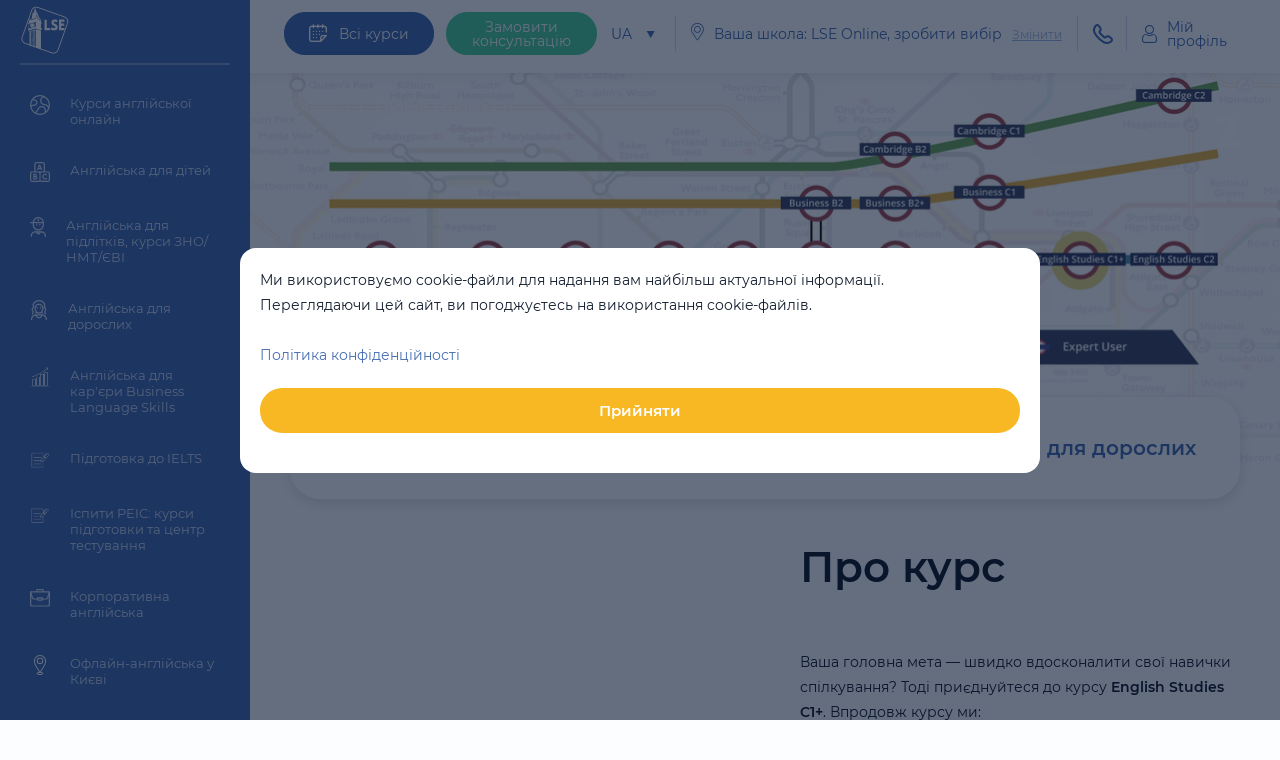

--- FILE ---
content_type: text/html; charset=utf-8
request_url: https://lse.ua/course/advanced-plus/
body_size: 11614
content:
<!DOCTYPE html>
<html lang="uk">
  <head><!-- Google Tag Manager -->
<script>(function(w,d,s,l,i){w[l]=w[l]||[];w[l].push({'gtm.start':
new Date().getTime(),event:'gtm.js'});var f=d.getElementsByTagName(s)[0],
j=d.createElement(s),dl=l!='dataLayer'?'&l='+l:'';j.async=true;j.src=
'https://www.googletagmanager.com/gtm.js?id='+i+dl;f.parentNode.insertBefore(j,f);
})(window,document,'script','dataLayer','GTM-53M7VST');</script>
<!-- End Google Tag Manager --><script src="https://webtracking-v01.creatio.com/JS/track-cookies.js"></script><script type="text/javascript">
    (function(a,c,d){var b=c.encodeURIComponent;
        var e="";e+="hash="+b("8ea443abf55740c9c547ccf5273f965316f3db10");
        e+="&school="+b("3390");
        e+="&location="+b(c.location.href);
        e+="&time="+b(+new Date());d+="?"+e;
        var g=a.createElement("script");
        g.type="text/javascript";g.src=d;g.async=true;
        var f=function(){var h=a.getElementsByTagName("script")[0];
            h.parentNode.insertBefore(g,h)};
        if(Object.prototype.toString.call(c.opera)==="[object Opera]")
        {a.addEventListener("DOMContentLoaded",f)}else{f()}
    })(document,window,"//enguide.ua/analytics.js");
</script><!-- Google Tag Manager -->
<script>(function(w,d,s,l,i){w[l]=w[l]||[];w[l].push({'gtm.start':
new Date().getTime(),event:'gtm.js'});var f=d.getElementsByTagName(s)[0],
j=d.createElement(s),dl=l!='dataLayer'?'&l='+l:'';j.async=true;j.src=
'https://www.googletagmanager.com/gtm.js?id='+i+dl;f.parentNode.insertBefore(j,f);
})(window,document,'script','dataLayer','GTM-N59HCGT');</script>
<!-- End Google Tag Manager --><!-- Google tag (gtag.js) -->
<script async src="https://www.googletagmanager.com/gtag/js?id=G-VSRLLPJKEY"></script>
<script>
  window.dataLayer = window.dataLayer || [];
  function gtag(){dataLayer.push(arguments);}
  gtag('js', new Date());

  gtag('config', 'G-VSRLLPJKEY');
</script>
    <meta charset="UTF-8">
    <meta name="viewport" content="width=device-width, initial-scale=1.0,  maximum-scale=1, user-scalable=0">
    <meta http-equiv="X-UA-Compatible" content="ie=edge">
    <meta name="theme-color" content="#476EB3">  <!--Base-->

    
        <link
            rel="alternate"
            hreflang="uk"
            href="https://lse.ua/course/advanced-plus/">
    
        <link
            rel="alternate"
            hreflang="ru"
            href="https://lse.ua/ru/course/advanced-plus/">
    
        <link
            rel="alternate"
            hreflang="en"
            href="https://lse.ua/en/course/advanced-plus/">
    
    <link
        rel="alternate"
        hreflang="x-default"
        href="https://lse.ua/course/advanced-plus/" />




    
        <meta name="robots" content="index, follow">
    



    <title>Курси англійської мови рівень C1+ ➤ Ціни на курси англійської рівня C1+</title>



    <meta name="description" content="Курс англійської мови просунутого рівня C1+ онлайн ⭐ Ціни на курси англійської для дорослих рівень C1+ ⏩ LSE School ✅ Вивчення англійської мови на рівні C1+ з носіями мови.">




<link rel="canonical" href="https://lse.ua/course/advanced-plus/">

<!--OpenGraph-->


<meta property="og:locale" content="uk_UA"/>


    <meta property="og:type" content="article">



    <meta property="og:title" content="English Studies C1+">



    <meta property="og:description" content="Курс англійської мови просунутого рівня C1+ онлайн ⭐ Ціни на курси англійської для дорослих рівень C1+ ⏩ LSE School ✅ Вивчення англійської мови на рівні C1+ з носіями мови.">


<meta property="og:site_name" content="lse.ua"/>
<meta property="og:url" content="https://lse.ua/course/advanced-plus/">



<!--Twitter card-->

    <meta name="twitter:card" content="summary">



    <meta name="twitter:title" content="English Studies C1+">



    <meta name="twitter:description" content="Курс англійської мови просунутого рівня C1+ онлайн ⭐ Ціни на курси англійської для дорослих рівень C1+ ⏩ LSE School ✅ Вивчення англійської мови на рівні C1+ з носіями мови.">


 
    <script>window.language = "uk"
      window.logoUrl = "/uploads/Group_173.svg"
      window.indexPageUrl = "/"
      window.schoolTestUrl = "/school-test/"
      window.isAuthenticated = ""
      window.defaultAvatarUrl = "/uploads/organization/organization/2023/09/01/image-5-traced-1.png"
      window.isHijacked = "False"
      window.django = {catalog: {}}
      window.polishSiteUrl = ""
    </script> <link type="text/css" href="/static/frontend/css/chunk-vendors.babbf77e.css" rel="stylesheet" />
<link type="text/css" href="/static/frontend/css/app.c566c568.css" rel="stylesheet" /> 
    <link rel="stylesheet" media="all" href="/static/css/style.a744ed7c95fa.css">
    <link rel="preload" href="/static/fonts/Montserrat-SemiBold.a0d372074a83.woff2" as="font" crossorigin="anonymous">
    <link rel="preload" href="/static/fonts/Montserrat-Regular.c7b975f3e844.woff2" as="font" crossorigin="anonymous">
    <link rel="preload" as="font" type="font/woff" crossorigin="anonymous" href="/static/fonts/svgfont.41e7d933aeba.woff2"> 
    <link rel="icon" href="/uploads/icon.png" type="image/x-icon"><!-- Global site tag (gtag.js) - Google Analytics --> 
<script async src="https://www.googletagmanager.com/gtag/js?id=UA-49007509-1"></script> 
<script> 
  window.dataLayer = window.dataLayer || []; 
  function gtag(){dataLayer.push(arguments);} 
  gtag('js', new Date()); 
 
  gtag('config', 'UA-49007509-1'); 
</script><!-- Facebook Pixel Code -->
<script>
!function(f,b,e,v,n,t,s)
{if(f.fbq)return;n=f.fbq=function(){n.callMethod?
n.callMethod.apply(n,arguments):n.queue.push(arguments)};
if(!f._fbq)f._fbq=n;n.push=n;n.loaded=!0;n.version='2.0';
n.queue=[];t=b.createElement(e);t.async=!0;
t.src=v;s=b.getElementsByTagName(e)[0];
s.parentNode.insertBefore(t,s)}(window, document,'script',
'https://connect.facebook.net/en_US/fbevents.js');
fbq('init', '2230561787055311');
fbq('track', 'PageView');
</script>
<noscript><img height="1" width="1" style="display:none"
src="https://www.facebook.com/tr?id=2230561787055311&ev=PageView&noscript=1"
/></noscript>
<!-- End Facebook Pixel Code --><meta name="google-site-verification" content="AAaiqtVE_hUfSvfz7qkSZiJGjgq5AYGEQypplhBDnk8" /> 
    <script type="application/ld+json">
      {"@context": "https://schema.org/", "@type": "Course", "name": "English Studies C1+", "description": "Курс англійської мови просунутого рівня C1+ онлайн ⭐ Ціни на курси англійської для дорослих рівень C1+ ⏩ LSE School ✅ Вивчення англійської мови на рівні C1+ з носіями мови.", "provider": {"@type": "Organization", "name": "London School of English", "sameAs": "https://lse.ua/"}}
      
    </script> 
  </head>
  <body><!-- Google Tag Manager (noscript) -->
<noscript><iframe src="https://www.googletagmanager.com/ns.html?id=GTM-53M7VST"
height="0" width="0" style="display:none;visibility:hidden"></iframe></noscript>
<!-- End Google Tag Manager (noscript) --><!-- Google Tag Manager (noscript) -->
<noscript><iframe src="https://www.googletagmanager.com/ns.html?id=GTM-N59HCGT"
height="0" width="0" style="display:none;visibility:hidden"></iframe></noscript>
<!-- End Google Tag Manager (noscript) -->
    <div id="app">  
      <notifications position="top center"></notifications>
      <div class="content-wrapper">  
        <aside class="sidebar js-sidebar">
          <div class="sidebar__main">
            <div class="u-display u-display--hidden u-display--block-xl"> <a href="/"><img class="header__logo ma ma--bottom_xs" src="/uploads/Group_173.svg" alt="London School of English" title="London School of English"/></a>
            </div>
            <div class="g-row g-row--space_2xs g-row--align_center u-display u-display--hidden-xl ma ma--bottom_sm">
              <div class="g-cell">
                <div class="g-row g-row--appearance_nowrap g-row--align_center g-row--space_2xs">
                  <div class="g-cell">
                    <div class="ls-icon ls-icon--type_marker ls-icon--color_white ls-icon--size_2sm">
                    </div>
                  </div>
                  <div class="g-cell">
                    <p class="ls-text ls-text--color_white ls-text--size_3xs">Ваша школа: LSE Online, зробити вибір
                    </p>
                  </div>
                </div>
              </div>
              <div class="g-cell ma ma--left_sm">
                <modal-handler component-name="location-modal" modal-class="modal-common modal--size_sm modal--color_accent-1 modal--border modal--padding_sm">
                  <template #default="{ handler }">
                    <button class="ls-link ls-link--color_accent-2 ls-link--size_2xs ls-link--variant_underline" @click="handler">Змінити
                    </button>
                  </template>
                </modal-handler>
              </div>
            </div>
            <div class="u-display u-display--hidden-xl">
              <div class="g-row g-row--align_center ma ma--bottom_sm">
                <div class="g-cell g-cols g-cols--auto"><a class="ls-button ls-button--appearance_border-white ls-button--space_2xs" href="/groups/"><span class="g-row g-row--align_center"><span class="g-cell g-cols g-cols--narrow"><span class="ls-icon ls-icon--type_calendar ls-icon--color_white ls-icon--size_2sm"></span></span><span class="g-cell g-cols g-cols--auto">
                  <p class="ls-text ls-text--color_white ls-text--size_3xs">Всі курси
                  </p></span></span></a>
                </div>
                <div class="g-cell g-cols g-cols--narrow"><a class="ls-link ls-link--color_white ls-link--size_3xs" href="/groups/online/">Онлайн</a>
                </div>
              </div>
            </div>
            <div class="u-display u-display--hidden-xl">
              <language-control class="ma--bottom_sm" item-class="lang-multiselect--white"></language-control>
            </div>
            <div class="u-display u-display--hidden-xl">
              <div class="ma--bottom_sm">
                <profile-link color="white"></profile-link>
              </div>
            </div>
            <div class="u-display u-display--hidden-xl">
            </div>
            <div class="border border--light-alpha ma ma--bottom_sm">
            </div> 
            <div class="sidebar__link-item ma ma--bottom_3xs-xl pos pos--relative"><a class="absolute-link" href="/direction/angliyskiy-online/"></a><img class="sidebar__icon" src="/uploads/Vector_2_43nd6v3.svg"/>
              <div class="sidebar__link sidebar__link--2xs-v2 ma ma--left_sm display_block">Курси англійської онлайн
              </div>
            </div>  
            <div class="sidebar__link-item ma ma--bottom_3xs-xl pos pos--relative"><a class="absolute-link" href="/direction/anglijska-dlya-ditej/"></a><img class="sidebar__icon" src="/uploads/Union_ceprVji.svg"/>
              <div class="sidebar__link sidebar__link--2xs-v2 ma ma--left_sm display_block">Англійська для дітей
              </div>
            </div>  
            <div class="sidebar__link-item ma ma--bottom_3xs-xl pos pos--relative"><a class="absolute-link" href="/direction/anglijska-dlya-pidlitkiv/"></a><img class="sidebar__icon" src="/uploads/Vector_1.svg"/>
              <div class="sidebar__link sidebar__link--2xs-v2 ma ma--left_sm display_block">Англійська для підлітків, курси ЗНО/НМТ/ЄВІ
              </div>
            </div>  
            <div class="sidebar__link-item ma ma--bottom_3xs-xl pos pos--relative"><a class="absolute-link" href="/direction/anglijska-dlya-doroslih/"></a><img class="sidebar__icon" src="/uploads/Vector_24.svg"/>
              <div class="sidebar__link sidebar__link--2xs-v2 ma ma--left_sm display_block">Англійська для дорослих
              </div>
            </div>  
            <div class="sidebar__link-item ma ma--bottom_3xs-xl pos pos--relative"><a class="absolute-link" href="/direction/anglijska-dlya-karyeri-business-language-skills/"></a><img class="sidebar__icon" src="/uploads/site-icon-menu.png"/>
              <div class="sidebar__link sidebar__link--2xs-v2 ma ma--left_sm display_block">Англійська для кар&#39;єри Business Language Skills
              </div>
            </div>  
            <div class="sidebar__link-item ma ma--bottom_3xs-xl pos pos--relative"><a class="absolute-link" href="/direction/pidgotovka-do-ielts/"></a><img class="sidebar__icon" src="/uploads/ielts-web-icon.png"/>
              <div class="sidebar__link sidebar__link--2xs-v2 ma ma--left_sm display_block">Підготовка до IELTS
              </div>
            </div>  
            <div class="sidebar__link-item ma ma--bottom_3xs-xl pos pos--relative"><a class="absolute-link" href="/direction/ispiti-peic-kursi-pidgotovki-ta-centr-testuvannya/"></a><img class="sidebar__icon" src="/uploads/peic-icon.png"/>
              <div class="sidebar__link sidebar__link--2xs-v2 ma ma--left_sm display_block">Іспити PEIC: курси підготовки та центр тестування
              </div>
            </div>  
            <div class="sidebar__link-item ma ma--bottom_3xs-xl pos pos--relative"><a class="absolute-link" href="/direction/anglijska-dlya-biznesu/"></a><img class="sidebar__icon" src="/uploads/Vector_25.svg"/>
              <div class="sidebar__link sidebar__link--2xs-v2 ma ma--left_sm display_block">Корпоративна англійська
              </div>
            </div>  
            <div class="sidebar__link-item ma ma--bottom_3xs-xl pos pos--relative"><a class="absolute-link" href="/direction/oflajn-anglijska-u-kiyevi/"></a><img class="sidebar__icon" src="/uploads/HOME_ICON_I83nqpT.svg"/>
              <div class="sidebar__link sidebar__link--2xs-v2 ma ma--left_sm display_block">Офлайн-англійська у Києві
              </div>
            </div>  
            <div class="sidebar__link-item ma ma--bottom_3xs-xl pos pos--relative"><a class="absolute-link" href="/direction/oflajn-anglijska-u-lvovi/"></a><img class="sidebar__icon" src="/uploads/HOME_ICON.svg"/>
              <div class="sidebar__link sidebar__link--2xs-v2 ma ma--left_sm display_block">Офлайн-англійська у Львові
              </div>
            </div>  
            <div class="sidebar__link-item ma ma--bottom_3xs-xl pos pos--relative"><a class="absolute-link" href="/direction/onlajn-kursi-francuzkoyi-movi/"></a><img class="sidebar__icon" src="/uploads/Flag_of_France.svg.png"/>
              <div class="sidebar__link sidebar__link--2xs-v2 ma ma--left_sm display_block">Онлайн-курси французької мови
              </div>
            </div>  
            <div class="sidebar__link-item ma ma--bottom_3xs-xl pos pos--relative"><a class="absolute-link" href="/direction/onlajn-kursi-nimeckoyi-movi/"></a><img class="sidebar__icon" src="/uploads/flag-for-flag-germany.svg"/>
              <div class="sidebar__link sidebar__link--2xs-v2 ma ma--left_sm display_block">Онлайн-курси німецької мови
              </div>
            </div>  
            <div class="sidebar__link-item ma ma--bottom_3xs-xl pos pos--relative"><a class="absolute-link" href="/direction/anglijska-dlya-vchiteliv/"></a><img class="sidebar__icon" src="/uploads/Union_1_b7MyJwS.svg"/>
              <div class="sidebar__link sidebar__link--2xs-v2 ma ma--left_sm display_block">Тренінги для вчителів
              </div>
            </div>  
            <div class="sidebar__link-item ma ma--bottom_3xs-xl pos pos--relative"><a class="absolute-link" href="/direction/litni-onlajn-kursi-dlya-ditej-ta-doroslih/"></a><img class="sidebar__icon" src="/uploads/sun.svg"/>
              <div class="sidebar__link sidebar__link--2xs-v2 ma ma--left_sm display_block">Літні онлайн-курси англійської
              </div>
            </div>  
            <div class="sidebar__link-item ma ma--bottom_3xs-xl pos pos--relative"><a class="absolute-link" href="/direction/vakansiyi/"></a><img class="sidebar__icon" src="/uploads/job-icon.png"/>
              <div class="sidebar__link sidebar__link--2xs-v2 ma ma--left_sm display_block">Вакансії
              </div>
            </div> 
            <div class="border border--light-alpha ma ma--bottom_sm">
            </div> <a class="sidebar__link sidebar__link--2xs-v2 ls-link ls-link--color_white ma ma--left_lg display_block ma ma--bottom_3sm ma--top_3xs" href="/about/" target="_self">Про нас</a>  <a class="sidebar__link sidebar__link--2xs-v2 ls-link ls-link--color_white ma ma--left_lg display_block ma ma--bottom_3sm ma--top_3xs" href="/teachers/" target="_self">Викладачі</a>  <a class="sidebar__link sidebar__link--2xs-v2 ls-link ls-link--color_white ma ma--left_lg display_block ma ma--bottom_3sm ma--top_3xs" href="/video-reviews/" target="_self">Відгуки студентів</a>  <a class="sidebar__link sidebar__link--2xs-v2 ls-link ls-link--color_white ma ma--left_lg display_block ma ma--bottom_3sm ma--top_3xs" href="/akcii/all/" target="_self">Акції</a>  <a class="sidebar__link sidebar__link--2xs-v2 ls-link ls-link--color_white ma ma--left_lg display_block ma ma--bottom_3sm ma--top_3xs" href="/article/list/all/" target="_self">Блог</a>  <a class="sidebar__link sidebar__link--2xs-v2 ls-link ls-link--color_white ma ma--left_lg display_block ma ma--bottom_3sm ma--top_3xs" href="/contact/" target="_self">Контакти</a>  <a class="sidebar__link sidebar__link--2xs-v2 ls-link ls-link--color_white ma ma--left_lg display_block ma ma--bottom_3sm ma--top_3xs" href="https://lse.ua/faq/" target="_self">Поширені питання</a> 
          </div>
          <div class="sidebar__socials">
            <div class="g-row g-row--space_xs g-row--appearance_spaced g-row--justify_center"> 
              <div class="g-cell g-cols g-cols--narrow"><a class="social social--color_border-white" href="https://instagram.com/lse.ua" target="_blank"><img class="social__img" src="/uploads/Vector_24_gFWPZ3p.svg"/></a>
              </div>  
              <div class="g-cell g-cols g-cols--narrow"><a class="social social--color_border-white" href="https://www.facebook.com/lse.ua" target="_blank"><img class="social__img" src="/uploads/Vector_25_nn5jZzE.svg"/></a>
              </div>  
              <div class="g-cell g-cols g-cols--narrow"><a class="social social--color_border-white" href="https://www.tiktok.com/@lse.ua" target="_blank"><img class="social__img" src="/uploads/tik-tok-no-frame.png"/></a>
              </div>  
              <div class="g-cell g-cols g-cols--narrow"><a class="social social--color_border-white" href="https://www.linkedin.com/company/lseua" target="_blank"><img class="social__img" src="/uploads/LinkedIn_icon.png"/></a>
              </div>  
              <div class="g-cell g-cols g-cols--narrow"><a class="social social--color_border-white" href="https://t.me/London_School_of_English" target="_blank"><img class="social__img" src="/uploads/telegram-128.ico"/></a>
              </div>  
              <div class="g-cell g-cols g-cols--narrow"><a class="social social--color_border-white" href="https://www.youtube.com/@lse.ua1" target="_blank"><img class="social__img" src="/uploads/youtube_web.png"/></a>
              </div> 
            </div>
          </div>
        </aside>    
        <div class="u-display u-display--hidden u-display--block-xl">
        </div>
        <header class="header">
          <div class="container-with-sidebar container-with-sidebar--header">
            <div class="container container--fluid">
              <div class="g-row g-row--justify_between g-row--align_center">
                <div class="u-display u-display--hidden-xl">
                  <div class="g-cell g-cols g-cols--narrow">
                    <div class="toggle-button js-toggler"><span></span><span></span>
                    </div>
                  </div>
                </div>
                <div class="u-display u-display--hidden-xl">
                  <div class="g-cell g-cols g-cols--narrow"> 
                    <div class="pos pos--relative"><a class="absolute-link" href="/"></a><img class="header__logo" src="/uploads/Group_173.svg" alt="London School of English" title="London School of English"/>
                    </div>
                  </div>
                </div>
                <div class="u-display u-display--hidden-xl">
                  <modal-handler component-name="contact-form-modal" modal-class="modal-common modal--size_sm" :object-item="{privacy: '/page/politika-konfidencialnosti/', rules: '/page/usloviya-ispolzovaniya/'}">
                    <template #default="{ handler }"><a class="ls-button ls-button--appearance_mint-2 ls-button--space_2xs ls-button--variant_10" @click.prevent="handler">Замовити консультацію</a>
                    </template>
                  </modal-handler>
                </div>
                <div class="u-display u-display--hidden u-display--block-xl g-cols g-cols--12-xl">
                  <div class="g-row g-row--justify_between g-row--align_center">
                    <div class="g-cell g-cols g-cols--2-xl"><a class="ls-button ls-button--variant_12 ls-button--space_2xs ls-button--variant_10" href="/groups/"><span class="g-row g-row--align_center"><span class="g-cell g-cols g-cols--narrow"><span class="ls-icon ls-icon--type_calendar ls-icon--color_white ls-icon--size_2sm"></span></span><span class="g-cell g-cols g-cols--auto">
                      <p class="ls-text ls-text--color_white ls-text--size_3xs">Всі курси
                      </p></span></span></a>
                    </div>
                    <div class="g-cell g-cols g-cols--2-xl u-display u-display--hidden u-display--block-xl">
                      <modal-handler component-name="contact-form-modal" modal-class="modal-common modal--size_sm" :object-item="{privacy: '/page/politika-konfidencialnosti/', rules: '/page/usloviya-ispolzovaniya/'}">
                        <template #default="{ handler }"><a class="ls-button ls-button--appearance_mint-2 ls-button--space_2xs ls-button--variant_10" @click.prevent="handler">Замовити консультацію</a>
                        </template>
                      </modal-handler>
                    </div>
                    <div class="g-cell g-cols g-cols--auto g-cols--8-xl">
                      <div class="g-row g-row--align_center g-row--space_3xs g-row--space_2sm-fhd g-row--justify_end g-row--appearance_nowrap">
                        <div class="g-cell">
                          <language-control item-class="lang-multiselect--accent-1"></language-control>
                        </div>
                        <div class="g-cell">
                          <div class="border border--vertical-v2">
                          </div>
                        </div>
                        <div class="g-cell g-cols g-cols--narrow">
                          <div class="g-row g-row--space_2xs g-row--appearance_nowrap g-row--align_center">
                            <div class="g-cell">
                              <div class="ls-icon ls-icon--type_marker ls-icon--color_accent-1 ls-icon--size_2sm">
                              </div>
                            </div>
                            <div class="g-cell">
                              <p class="ls-text ls-text--color_accent-1 ls-text--size_3xs">Ваша школа: LSE Online, зробити вибір
                              </p>
                            </div>
                            <div class="g-cell">
                              <modal-handler component-name="location-modal" modal-class="modal-common modal--size_sm modal--color_accent-1 modal--border modal--padding_sm">
                                <template #default="{ handler }">
                                  <button class="ls-link ls-link--color_accent-2 ls-link--size_2xs ls-link--variant_underline" @click="handler">Змінити
                                  </button>
                                </template>
                              </modal-handler>
                            </div>
                          </div>
                        </div>
                        <div class="g-cell">
                          <div class="border border--vertical-v2">
                          </div>
                        </div>
                        <div class="g-cell u-display--hidden display_block-mac display_none-xxl display_block-2xxl"><a class="ls-link ls-link--color_accent-1 ls-link--size_3xs" href="/groups/online/">Онлайн</a>
                        </div>
                        <div class="g-cell u-display--hidden display_block-mac display_none-xxl display_block-2xxl">
                          <div class="border border--vertical-v2">
                          </div>
                        </div> 
                        <div class="g-cell">
                          <div class="display_none-xxl"><a class="i-link i-link--size_3xs i-link--color_accent-1" href="tel:+380 (73) 364 54 74"><span class="i-link__icon i-link__icon--offset_none"><i class="ls-icon ls-icon--type_phone"></i></span></a>
                          </div>
                          <div class="u-display u-display--hidden u-display--block-xxl"><a class="ls-link ls-link--color_accent-1 ls-link--size_3xs" href="tel:+380 (73) 364 54 74">+380 (73) 364 54 74</a>
                          </div>
                        </div>
                        <div class="g-cell">
                          <div class="border border--vertical-v2">
                          </div>
                        </div> 
                        <div class="g-cell">
                          <profile-link></profile-link>
                        </div>
                      </div>
                    </div>
                  </div>
                </div> 
                <div class="u-display u-display--hidden-xl">
                  <div class="g-cell"><a class="i-link i-link--size_3xs i-link--color_white" href="tel:+380 (73) 364 54 74"><span class="i-link__icon i-link__icon--offset_none"><i class="ls-icon ls-icon--type_phone"></i></span></a>
                  </div>
                </div> 
              </div>
            </div>
          </div>
        </header>  
<div class="container-with-sidebar pos pos--relative">
  <section class="ls-section ls-section--space_xs pos pos--absolute">
    <div class="container container--fluid"> 
<div class="ma ma--top_2xs g-row g-row--align_end g-row--space_none" itemscope itemtype="https://schema.org/BreadcrumbList">  <span itemscope="" itemprop="itemListElement" itemtype="https://schema.org/ListItem"><a class="breadcrumb is-link z-index z-index--2 breadcrumb--color_white" itemprop="item" href="/"><span itemprop="name">Головна</span></a>
  <meta itemprop="position" content="1">
  </meta></span>  
  <div itemscope="" itemprop="itemListElement" itemtype="https://schema.org/ListItem"><a class="breadcrumb is-active z-index z-index--2 breadcrumb--color_white" href="" itemprop="item">
    <p itemprop="name">English Studies C1+
    </p></a>
    <meta itemprop="position" content="2">
    </meta>
  </div>  
</div> 
    </div>
  </section>
  <section>
    <div class="page-banner">
      <picture>
        <source type="image/webp" srcset="/uploads/__sized__/courses/course/2025/07/10/metro-level-c1-plus-crop_webp-c0-5__0-5-414x205-70.webp 414w, /uploads/__sized__/courses/course/2025/07/10/metro-level-c1-plus-crop_webp-c0-5__0-5-796x205-70.webp 768w, /uploads/__sized__/courses/course/2025/07/10/metro-level-c1-plus-crop_webp-c0-5__0-5-1920x390-70.webp 1920w"><img class="page-banner__img" srcset="/uploads/__sized__/courses/course/2025/07/10/metro-level-c1-plus-crop-c0-5__0-5-414x205-70.jpg 414w, /uploads/__sized__/courses/course/2025/07/10/metro-level-c1-plus-crop-c0-5__0-5-796x205-70.jpg 768w, /uploads/__sized__/courses/course/2025/07/10/metro-level-c1-plus-crop-c0-5__0-5-1920x390-70.jpg 1920w" src="/uploads/courses/course/2025/07/10/metro-level-c1-plus.jpg" alt="English Studies C1+ фото 1" title="English Studies C1+ фото 1"/>
      </picture>
    </div>
    <div class="container container--fluid ma-negative ma-negative--top_4lg">
      <div class="ls-card ls-card--color_white ls-card--space_3sm ls-card--shadow_v1 ls-card--border_3sm ma ma--bottom_2md z-index z-index--2 pos pos--relative">
        <div class="g-row g-row--justify_between g-row--align_center">
          <div class="g-cell g-cols g-cols--8-xl ma ma--bottom_sm-till-xl">
            <h1 class="ls-text ls-text--size_2lg ls-text--weight_semi-bold">English Studies C1+
            </h1>
          </div>
          <div class="g-cell g-cols g-cols--4-xl">
            <p class="ls-text ls-text--color_accent-1 ls-text--size_3sm ls-text--weight_semi-bold ls-text--height_sm">Англійська для дорослих
            </p>
          </div>
        </div>
      </div>
      <div class="g-row g-row--space_xl-xl g-row--justify_between g-row--align_center">
        <div class="g-cell g-cols g-cols--12 g-cols--5-md g-cols--6-lg g-cols--5-xxl">
          <div class="g-row g-row--justify_center-till-md">
            <div class="g-cell g-cols g-cols--8">
              <div class="square-container square-container--flex_end pa pa--right_lg">
                <div class="square-container__square square-container__square--nb_angle3 square-container__square--size_4">
                  <picture>
                    <source type="image/webp" srcset=""><img class="square-container__img-absolute" srcset="" src="/uploads/courses/course/2025/01/07/online1_nW20koi.jpg" alt="English Studies C1+ фото 2" title="English Studies C1+ фото 2"/>
                  </picture>
                </div>
                <div class="square-container__square square-container__square--message square-container__square--width_v2 square-container__square--blue square-container__square--nb_angle2 animate slide-up" v-vue-aos="{visibility: 'visible', animationClass:'animate-active fade-enter-active'}"><span class="ls-text ls-text--size_3xs">Викладають кваліфіковані носії мови</span>
                </div>
                <div class="square-container__square square-container__square--message square-container__square--width_auto square-container__square--blue animate slide-up" v-vue-aos="{visibility: 'visible', animationClass:'animate-active fade-enter-active'}"><span class="ls-text ls-text--size_3xs">Комунікативна методика</span>
                </div>
                <div class="square-container__square square-container__square--size_5 square-container__square--blur-and-shadow square-container__square--position_v5">
                  <picture>
                    <source type="image/webp" srcset=""><img class="square-container__img-absolute" srcset="" src="/uploads/courses/course/2024/07/01/znimok-ekrana-2024-07-01-152649_JPY3mfI.png" alt="English Studies C1+ фото 3" title="English Studies C1+ фото 3"/>
                  </picture>
                </div>
                <div class="square-container square-container--flex_start animate slide-up" v-vue-aos="{visibility: 'visible', animationClass:'animate-active fade-enter-active'}">
                  <div class="square-container__square square-container__square--message square-container__square--width_v8 square-container__square--flex_start square-container__square--nb_angle1"><span class="ls-text ls-text--size_3xs">100% занурення в англомовне середовище</span>
                  </div>
                </div>
              </div>
            </div>
          </div>
        </div>
        <div class="g-cell g-cols g-cols--12 g-cols--6-md ma ma--bottom_sm-till-md">
          <h2 class="ls-text ls-text--size_2lg ls-text--weight_semi-bold ls-text--height_sm ma ma--bottom_sm ma--bottom_md-md">Про курс
          </h2>
          <div class="g-row g-row--space_2lg-xl g-row--appearance_spaced ma ma--top_sm ma ma--top_md-lg ma ma--bottom_sm ma--bottom_xl-xl">
          </div>
          <div class="t-content wysiwyg"><p>Ваша головна мета &mdash; швидко вдосконалити свої навички спілкування? Тоді приєднуйтеся до курсу&nbsp;<strong>English Studies C1+</strong>. Впродовж курсу ми:</p>

<ul>
	<li>використовуємо комунікативний метод для забезпечення активного спілкування з першого уроку</li>
	<li>навчаємо як самій мові, так і тому, як її використовувати у відповідній життєвій ситуації</li>
	<li>зосереджуємося на навчанні за допомогою мови, що призводить до швидкого вдосконалення всіх навичок</li>
	<li>орієнтуємо вивчену граматику та лексику на активне застосування у реальному світі</li>
	<li>забезпечуємо студентам діяльність, яка є водночас практичною та актуальною для їхньої повсякденної комунікації</li>
</ul>

<p><strong>Про курс</strong></p>

<p>Тривалість курсу - 10 місяців. Ви будете вивчати та практикувати граматику и лексику рівня С1+, слухати, читати, багато говорити та писати під час курсу.<br />
<br />
<strong>Матеріали курсу</strong><br />
<br />
Основний підручник: Speak Out 3rd Edition C1-C2. У Вас також буде доступ до платформи <strong>MyEnglishLab</strong>, де Ви зможете додатково опрацьовувати теми, пройдені на уроці. Це також спрощує виконання домашніх завдань, адже доступ до платформи у Вас буде будь-де та будь-коли. Завдання перевіряються автоматично, тому Ви одразу будете бачити свій результат. Він також буде доступний викладачу, що дасть змогу підібрати матеріали, які допоможуть Вам краще засвоїти матеріал курсу.</p>

<p><strong>До кінця курсу ви опануєте:</strong></p>

<ul>
	<li><strong>12000</strong>&nbsp;англійських слів, з них&nbsp;<strong>8000</strong>&nbsp;- для активного щоденного користування</li>
	<li><strong>14</strong>&nbsp;граматичних конструкцій</li>
	<li>Навички та вокабуляр для комунікації у&nbsp;<strong>16</strong>&nbsp;життєвих ситуаціях</li>
</ul>
          </div>
        </div>
      </div>
    </div>
  </section>
  <section class="ls-section ls-section--space_lg">
    <div class="container container--fluid">
      <div class="g-row g-row--space_sm-xl"> 
        <div class="g-cell g-cols g-cols--12 g-cols--5-sm g-cols--4-md g-cols--3-xxl ma ma--bottom_sm"> 
<div class="courses-card"> <a class="absolute-link z-index z-index--2" href="/group/english-studies-c1-2-cm3b/"></a> 
  <div class="courses-card__header">
    <div class="ds-aspect-ratio ds-aspect-ratio--appearance_filled ds-aspect-ratio--ratio_4x2-half">
      <div class="ds-aspect-ratio__body">
        <picture class="image-wrapper">
          <source type="image/webp" srcset="/uploads/__sized__/groups/groups/2025/12/18/background-c1-plus-crop_webp-c0-5__0-5-380x183-70.webp"><img class="image-wrapper__item image-wrapper__item--fit" srcset="/uploads/__sized__/groups/groups/2025/12/18/background-c1-plus-crop-c0-5__0-5-380x183.png" src="/uploads/groups/groups/2025/12/18/background-c1-plus.png" alt="English Studies C1+ (5)" title="English Studies C1+ (5)"/>
        </picture>
      </div>
    </div> 
    <div class="courses-card__online-label">
      <div class="ls-card ls-card--border_xs ls-card--color_mint ls-card--space_2xs">
        <div class="online-text ls-text ls-text--weight_semi-bold ls-text--color_white ls-text--size_2xs"> online 
        </div>
      </div>
    </div>  
    <div class="courses-card__places">
      <div class="g-row g-row--appearance_spaced g-row--appearance_column g-row--space_2xs g-row--align_end">  
        <div class="g-cell g-cols">
          <div class="ls-card ls-card--border_xs ls-card--color_white ls-card--space_2xs">
            <div class="g-row g-row--align_center">
              <div class="g-cell g-cols g-cols--narrow">
                <div class="ls-icon ls-icon--type_user-3 ls-icon--color_accent-1 ls-icon--size_2xs display_block">
                </div>
              </div>
              <div class="g-cell g-cols g-cols--auto"> <span class="ls-text ls-text--size_2xs ls-text--weight_medium">залишилося</span><span>&nbsp;</span> <span class="ls-text ls-text--size_2xs ls-text--weight_medium">10</span><span>&nbsp;</span><span class="ls-text ls-text--size_2xs ls-text--weight_medium" v-word-case:place="10"></span>
              </div>
            </div>
          </div>
        </div>  
      </div>
    </div>  
    <div class="courses-card__schedule">
      <div class="g-row g-row--space_xs">
        <div class="g-cell g-cols g-cols--12 ma ma--bottom_xs">
          <div class="ls-card ls-card--border_xs ls-card--color_alpha-black ls-card--space_xs display_block"><span class="ls-text ls-text--color_white ls-text--size_xs ls-text--weight_semi-bold ls-text--height_md">Пн 19:20-20:50  Ср 19:20-20:50 </span>
          </div>
        </div>
      </div>
    </div> 
  </div>
  <div class="courses-card__body">
    <div class="g-row height_full">
      <div class="g-cell g-cols g-cols--auto">
        <div class="flex-column">
          <div>
            <h3 class="courses-card__title ls-text ls-text--size_sm ls-text--weight_semi-bold ls-text--color_main ls-text--height_sm ma ma--bottom_2xs pos pos--relative z-index z-index--2" v-clamp="2" title="English Studies C1+ (5)">English Studies C1+ (5)
            </h3>
            <div class="g-row g-row--space_xs"> 
              <div class="g-cell g-cols g-cols--narrow ma ma--bottom_xs"><a class="ls-button ls-button--appearance_small-accent-1 pos pos--relative z-index z-index--2" href="/course/advanced-plus/">Про курс</a> 
              </div> 
              <div class="g-cell g-cols g-cols--narrow"><a class="ls-button ls-button--appearance_small-1 pos pos--relative z-index z-index--2" href="/group/english-studies-c1-2-cm3b/">Заявка на навчання</a>
              </div>
            </div>
          </div> 
          <div class="teacher-block teacher-block--default"> 
            <div class="g-row">
              <div class="g-cell g-cols g-cols--narrow"><a href="/teacher/esti-kutzee/" target="_blank">
                  <picture>
                    <source type="image/webp" srcset="/uploads/__sized__/teachers/teacher/2024/08/27/este-web-new-crop_webp-c0-5__0-5-40x40-70.webp"><img class="teacher-block__photo teacher-block__photo--hover pos pos--relative z-index z-index--2" srcset="/uploads/__sized__/teachers/teacher/2024/08/27/este-web-new-crop-c0-5__0-5-40x40.png" src="/uploads/teachers/teacher/2024/08/27/este-web-new.png" alt="Есті Кутзее" title="Есті Кутзее"/>
                  </picture></a>
              </div>
              <div class="g-cell g-cols g-cols--narrow"><a href="/teacher/skott-harland/" target="_blank">
                  <picture>
                    <source type="image/webp" srcset="/uploads/__sized__/teachers/teacher/2025/03/18/scott-1-web-crop_webp-c0-5__0-5-40x40-70.webp"><img class="teacher-block__photo teacher-block__photo--hover pos pos--relative z-index z-index--2" srcset="/uploads/__sized__/teachers/teacher/2025/03/18/scott-1-web-crop-c0-5__0-5-40x40.png" src="/uploads/teachers/teacher/2025/03/18/scott-1-web.png" alt="Скотт Харланд" title="Скотт Харланд"/>
                  </picture></a>
              </div>
            </div>
          </div> 
        </div>
      </div>
      <div class="g-cell g-cols course-price-wrapper">
        <div class="g-row g-row--justify_center g-row--appearance_column"> 
          <div class="cost-label"><span class="ls-text ls-text--weight_semi-bold">3885</span><span>&nbsp;</span><span class="ls-text ls-text--size_xs">грн</span> <span class="ls-text ls-text--color_white ls-text--size_xs"> за 4 тижні</span>  
          </div> 
          <div class="ma--left_sm ma--top_2xs">
            <p class="ls-text ls-text--size_xs ls-text--color_secondary">початок
            </p>
            <p class="ls-text ls-text--size_3xs ls-text--color_secondary ma ma--top_xs">16.02.26
            </p>
          </div> 
          <div class="ma--left_sm ma--top_2xs">
            <p class="ls-text ls-text--size_xs ls-text--color_secondary">триває
            </p><span class="ls-text ls-text--size_3xs ls-text--color_secondary ma ma--top_xs">5</span><span>&nbsp;</span><span class="ls-text ls-text--size_2xs ls-text--color_secondary">міс.</span> 
          </div> 
        </div>
      </div>
    </div>
  </div>
</div> 
        </div>  
        <div class="g-cell g-cols g-cols--12 g-cols--5-sm g-cols--4-md g-cols--3-xxl ma ma--bottom_sm"> 
<div class="courses-card"> <a class="absolute-link z-index z-index--2" href="/group/english-studies-c1-1-abws/"></a> 
  <div class="courses-card__header">
    <div class="ds-aspect-ratio ds-aspect-ratio--appearance_filled ds-aspect-ratio--ratio_4x2-half">
      <div class="ds-aspect-ratio__body">
        <picture class="image-wrapper">
          <source type="image/webp" srcset="/uploads/__sized__/groups/groups/2025/12/18/background-c1-plus_SZwuaTP-crop_webp-c0-5__0-5-380x183-70.webp"><img class="image-wrapper__item image-wrapper__item--fit" srcset="/uploads/__sized__/groups/groups/2025/12/18/background-c1-plus_SZwuaTP-crop-c0-5__0-5-380x183.png" src="/uploads/groups/groups/2025/12/18/background-c1-plus_SZwuaTP.png" alt="English Studies C1+ (4)" title="English Studies C1+ (4)"/>
        </picture>
      </div>
    </div> 
    <div class="courses-card__online-label">
      <div class="ls-card ls-card--border_xs ls-card--color_mint ls-card--space_2xs">
        <div class="online-text ls-text ls-text--weight_semi-bold ls-text--color_white ls-text--size_2xs"> online 
        </div>
      </div>
    </div>  
    <div class="courses-card__places">
      <div class="g-row g-row--appearance_spaced g-row--appearance_column g-row--space_2xs g-row--align_end">  
        <div class="g-cell g-cols">
          <div class="ls-card ls-card--border_xs ls-card--color_white ls-card--space_2xs">
            <div class="g-row g-row--align_center">
              <div class="g-cell g-cols g-cols--narrow">
                <div class="ls-icon ls-icon--type_user-3 ls-icon--color_accent-1 ls-icon--size_2xs display_block">
                </div>
              </div>
              <div class="g-cell g-cols g-cols--auto"> <span class="ls-text ls-text--size_2xs ls-text--weight_medium">залишилося</span><span>&nbsp;</span> <span class="ls-text ls-text--size_2xs ls-text--weight_medium">10</span><span>&nbsp;</span><span class="ls-text ls-text--size_2xs ls-text--weight_medium" v-word-case:place="10"></span>
              </div>
            </div>
          </div>
        </div>  
      </div>
    </div>  
    <div class="courses-card__schedule">
      <div class="g-row g-row--space_xs">
        <div class="g-cell g-cols g-cols--12 ma ma--bottom_xs">
          <div class="ls-card ls-card--border_xs ls-card--color_alpha-black ls-card--space_xs display_block"><span class="ls-text ls-text--color_white ls-text--size_xs ls-text--weight_semi-bold ls-text--height_md">Вт 10:00-11:30  Пт 10:00-11:30 </span>
          </div>
        </div>
      </div>
    </div> 
  </div>
  <div class="courses-card__body">
    <div class="g-row height_full">
      <div class="g-cell g-cols g-cols--auto">
        <div class="flex-column">
          <div>
            <h3 class="courses-card__title ls-text ls-text--size_sm ls-text--weight_semi-bold ls-text--color_main ls-text--height_sm ma ma--bottom_2xs pos pos--relative z-index z-index--2" v-clamp="2" title="English Studies C1+ (4)">English Studies C1+ (4)
            </h3>
            <div class="g-row g-row--space_xs"> 
              <div class="g-cell g-cols g-cols--narrow ma ma--bottom_xs"><a class="ls-button ls-button--appearance_small-accent-1 pos pos--relative z-index z-index--2" href="/course/advanced-plus/">Про курс</a> 
              </div> 
              <div class="g-cell g-cols g-cols--narrow"><a class="ls-button ls-button--appearance_small-1 pos pos--relative z-index z-index--2" href="/group/english-studies-c1-1-abws/">Заявка на навчання</a>
              </div>
            </div>
          </div> 
          <div class="teacher-block teacher-block--default"> 
            <div class="g-row">
              <div class="g-cell g-cols g-cols--narrow"><a href="/teacher/samanta-kelli/" target="_blank">
                  <picture>
                    <source type="image/webp" srcset="/uploads/__sized__/teachers/teacher/2024/10/14/samantha_background_newest-crop_webp-c0-5__0-5-40x40-70.webp"><img class="teacher-block__photo teacher-block__photo--hover pos pos--relative z-index z-index--2" srcset="/uploads/__sized__/teachers/teacher/2024/10/14/samantha_background_newest-crop-c0-5__0-5-40x40.png" src="/uploads/teachers/teacher/2024/10/14/samantha_background_newest.png" alt="Саманта Келлі" title="Саманта Келлі"/>
                  </picture></a>
              </div>
              <div class="g-cell g-cols g-cols--narrow"><a href="/teacher/konor-hogan/" target="_blank">
                  <picture>
                    <source type="image/webp" srcset="/uploads/__sized__/teachers/teacher/2023/09/01/conor-hogan-crop_webp-c0-5__0-5-40x40-70.webp"><img class="teacher-block__photo teacher-block__photo--hover pos pos--relative z-index z-index--2" srcset="/uploads/__sized__/teachers/teacher/2023/09/01/conor-hogan-crop-c0-5__0-5-40x40.png" src="/uploads/teachers/teacher/2023/09/01/conor-hogan.png" alt="Конор Хоган" title="Конор Хоган"/>
                  </picture></a>
              </div>
            </div>
          </div> 
        </div>
      </div>
      <div class="g-cell g-cols course-price-wrapper">
        <div class="g-row g-row--justify_center g-row--appearance_column"> 
          <div class="cost-label"><span class="ls-text ls-text--weight_semi-bold">3885</span><span>&nbsp;</span><span class="ls-text ls-text--size_xs">грн</span> <span class="ls-text ls-text--color_white ls-text--size_xs"> за 4 тижні</span>  
          </div> 
          <div class="ma--left_sm ma--top_2xs">
            <p class="ls-text ls-text--size_xs ls-text--color_secondary">початок
            </p>
            <p class="ls-text ls-text--size_3xs ls-text--color_secondary ma ma--top_xs">16.02.26
            </p>
          </div> 
          <div class="ma--left_sm ma--top_2xs">
            <p class="ls-text ls-text--size_xs ls-text--color_secondary">триває
            </p><span class="ls-text ls-text--size_3xs ls-text--color_secondary ma ma--top_xs">5</span><span>&nbsp;</span><span class="ls-text ls-text--size_2xs ls-text--color_secondary">міс.</span> 
          </div> 
        </div>
      </div>
    </div>
  </div>
</div> 
        </div>  
        <div class="g-cell g-cols g-cols--12 g-cols--5-sm g-cols--4-md g-cols--3-xxl ma ma--bottom_sm"> 
<div class="courses-card"> <a class="absolute-link z-index z-index--2" href="/group/english-studies-c1-1-fxvi/"></a> 
  <div class="courses-card__header">
    <div class="ds-aspect-ratio ds-aspect-ratio--appearance_filled ds-aspect-ratio--ratio_4x2-half">
      <div class="ds-aspect-ratio__body">
        <picture class="image-wrapper">
          <source type="image/webp" srcset="/uploads/__sized__/groups/groups/2025/06/06/background-adv-plus-c1-plus-crop_webp-c0-5__0-5-380x183-70.webp"><img class="image-wrapper__item image-wrapper__item--fit" srcset="/uploads/__sized__/groups/groups/2025/06/06/background-adv-plus-c1-plus-crop-c0-5__0-5-380x183.png" src="/uploads/groups/groups/2025/06/06/background-adv-plus-c1-plus.png" alt="English Studies C1+ (1)" title="English Studies C1+ (1)"/>
        </picture>
      </div>
    </div> 
    <div class="courses-card__online-label">
      <div class="ls-card ls-card--border_xs ls-card--color_mint ls-card--space_2xs">
        <div class="online-text ls-text ls-text--weight_semi-bold ls-text--color_white ls-text--size_2xs"> online 
        </div>
      </div>
    </div>  
    <div class="courses-card__places">
      <div class="g-row g-row--appearance_spaced g-row--appearance_column g-row--space_2xs g-row--align_end">  
        <div class="g-cell g-cols">
          <div class="ls-card ls-card--border_xs ls-card--color_white ls-card--space_2xs">
            <div class="g-row g-row--align_center">
              <div class="g-cell g-cols g-cols--narrow">
                <div class="ls-icon ls-icon--type_user-3 ls-icon--color_accent-1 ls-icon--size_2xs display_block">
                </div>
              </div>
              <div class="g-cell g-cols g-cols--auto"> <span class="ls-text ls-text--size_2xs ls-text--weight_medium">залишилося</span><span>&nbsp;</span> <span class="ls-text ls-text--size_2xs ls-text--weight_medium">1</span><span>&nbsp;</span><span class="ls-text ls-text--size_2xs ls-text--weight_medium" v-word-case:place="1"></span>
              </div>
            </div>
          </div>
        </div>  
      </div>
    </div>  
    <div class="courses-card__schedule">
      <div class="g-row g-row--space_xs">
        <div class="g-cell g-cols g-cols--12 ma ma--bottom_xs">
          <div class="ls-card ls-card--border_xs ls-card--color_alpha-black ls-card--space_xs display_block"><span class="ls-text ls-text--color_white ls-text--size_xs ls-text--weight_semi-bold ls-text--height_md">Вт 19:20-20:50  Чт 19:20-20:50 </span>
          </div>
        </div>
      </div>
    </div> 
  </div>
  <div class="courses-card__body">
    <div class="g-row height_full">
      <div class="g-cell g-cols g-cols--auto">
        <div class="flex-column">
          <div>
            <h3 class="courses-card__title ls-text ls-text--size_sm ls-text--weight_semi-bold ls-text--color_main ls-text--height_sm ma ma--bottom_2xs pos pos--relative z-index z-index--2" v-clamp="2" title="English Studies C1+ (1)">English Studies C1+ (1)
            </h3>
            <div class="g-row g-row--space_xs"> 
              <div class="g-cell g-cols g-cols--narrow ma ma--bottom_xs"><a class="ls-button ls-button--appearance_small-accent-1 pos pos--relative z-index z-index--2" href="/course/advanced-plus/">Про курс</a> 
              </div> 
              <div class="g-cell g-cols g-cols--narrow"><a class="ls-button ls-button--appearance_small-1 pos pos--relative z-index z-index--2" href="/group/english-studies-c1-1-fxvi/">Заявка на навчання</a>
              </div>
            </div>
          </div> 
          <div class="teacher-block teacher-block--default">   
            <div class="g-row">
              <div class="g-cell g-cols g-cols--narrow"><a href="/teacher/esti-kutzee/" target="_blank">
                  <picture>
                    <source type="image/webp" srcset="/uploads/__sized__/teachers/teacher/2024/08/27/este-web-new-crop_webp-c0-5__0-5-40x40-70.webp"><img class="teacher-block__photo teacher-block__photo--hover pos pos--relative z-index z-index--2" srcset="/uploads/__sized__/teachers/teacher/2024/08/27/este-web-new-crop-c0-5__0-5-40x40.png" src="/uploads/teachers/teacher/2024/08/27/este-web-new.png" alt="Есті Кутзее" title="Есті Кутзее"/>
                  </picture></a>
              </div>
              <div class="g-cell g-cols g-cols--auto"> 
                <p class="ls-text ls-text--size_2xs ls-text--color_secondary">ПАР
                </p> 
                <p class="ls-text ls-text--size_3xs ls-text--weight_semi-bold ls-text--color_secondary ls-text--height_sm ma ma--top_xs">Есті Кутзее
                </p>
              </div>
            </div>  
          </div> 
        </div>
      </div>
      <div class="g-cell g-cols course-price-wrapper">
        <div class="g-row g-row--justify_center g-row--appearance_column"> 
          <div class="cost-label"><span class="ls-text ls-text--weight_semi-bold">3885</span><span>&nbsp;</span><span class="ls-text ls-text--size_xs">грн</span> <span class="ls-text ls-text--color_white ls-text--size_xs"> за 4 тижні</span>  
          </div> 
          <div class="ma--left_sm ma--top_2xs">
            <p class="ls-text ls-text--size_xs ls-text--color_secondary">початок
            </p>
            <p class="ls-text ls-text--size_3xs ls-text--color_secondary ma ma--top_xs">01.09.25
            </p>
          </div> 
          <div class="ma--left_sm ma--top_2xs">
            <p class="ls-text ls-text--size_xs ls-text--color_secondary">триває
            </p><span class="ls-text ls-text--size_3xs ls-text--color_secondary ma ma--top_xs">11</span><span>&nbsp;</span><span class="ls-text ls-text--size_2xs ls-text--color_secondary">міс.</span> 
          </div> 
        </div>
      </div>
    </div>
  </div>
</div> 
        </div>  
        <div class="g-cell g-cols g-cols--12 g-cols--5-sm g-cols--4-md g-cols--3-xxl ma ma--bottom_sm"> 
<div class="courses-card"> <a class="absolute-link z-index z-index--2" href="/group/english-studies-c1-2-bhlb/"></a> 
  <div class="courses-card__header">
    <div class="ds-aspect-ratio ds-aspect-ratio--appearance_filled ds-aspect-ratio--ratio_4x2-half">
      <div class="ds-aspect-ratio__body">
        <picture class="image-wrapper">
          <source type="image/webp" srcset="/uploads/__sized__/groups/groups/2025/07/10/background-c1-plus-crop_webp-c0-5__0-5-380x183-70.webp"><img class="image-wrapper__item image-wrapper__item--fit" srcset="/uploads/__sized__/groups/groups/2025/07/10/background-c1-plus-crop-c0-5__0-5-380x183.png" src="/uploads/groups/groups/2025/07/10/background-c1-plus.png" alt="English Studies C1+ (2)" title="English Studies C1+ (2)"/>
        </picture>
      </div>
    </div> 
    <div class="courses-card__online-label">
      <div class="ls-card ls-card--border_xs ls-card--color_mint ls-card--space_2xs">
        <div class="online-text ls-text ls-text--weight_semi-bold ls-text--color_white ls-text--size_2xs"> online 
        </div>
      </div>
    </div>  
    <div class="courses-card__places">
      <div class="g-row g-row--appearance_spaced g-row--appearance_column g-row--space_2xs g-row--align_end">  
        <div class="g-cell g-cols">
          <div class="ls-card ls-card--border_xs ls-card--color_white ls-card--space_2xs">
            <div class="g-row g-row--align_center">
              <div class="g-cell g-cols g-cols--narrow">
                <div class="ls-icon ls-icon--type_user-3 ls-icon--color_accent-1 ls-icon--size_2xs display_block">
                </div>
              </div>
              <div class="g-cell g-cols g-cols--auto"> <span class="ls-text ls-text--size_2xs ls-text--weight_medium">залишилося</span><span>&nbsp;</span> <span class="ls-text ls-text--size_2xs ls-text--weight_medium">3</span><span>&nbsp;</span><span class="ls-text ls-text--size_2xs ls-text--weight_medium" v-word-case:place="3"></span>
              </div>
            </div>
          </div>
        </div>  
      </div>
    </div>  
    <div class="courses-card__schedule">
      <div class="g-row g-row--space_xs">
        <div class="g-cell g-cols g-cols--12 ma ma--bottom_xs">
          <div class="ls-card ls-card--border_xs ls-card--color_alpha-black ls-card--space_xs display_block"><span class="ls-text ls-text--color_white ls-text--size_xs ls-text--weight_semi-bold ls-text--height_md">Вт 19:20-20:50  Пт 19:20-20:50 </span>
          </div>
        </div>
      </div>
    </div> 
  </div>
  <div class="courses-card__body">
    <div class="g-row height_full">
      <div class="g-cell g-cols g-cols--auto">
        <div class="flex-column">
          <div>
            <h3 class="courses-card__title ls-text ls-text--size_sm ls-text--weight_semi-bold ls-text--color_main ls-text--height_sm ma ma--bottom_2xs pos pos--relative z-index z-index--2" v-clamp="2" title="English Studies C1+ (2)">English Studies C1+ (2)
            </h3>
            <div class="g-row g-row--space_xs"> 
              <div class="g-cell g-cols g-cols--narrow ma ma--bottom_xs"><a class="ls-button ls-button--appearance_small-accent-1 pos pos--relative z-index z-index--2" href="/course/advanced-plus/">Про курс</a> 
              </div> 
              <div class="g-cell g-cols g-cols--narrow"><a class="ls-button ls-button--appearance_small-1 pos pos--relative z-index z-index--2" href="/group/english-studies-c1-2-bhlb/">Заявка на навчання</a>
              </div>
            </div>
          </div> 
          <div class="teacher-block teacher-block--default"> 
            <div class="g-row">
              <div class="g-cell g-cols g-cols--narrow"><a href="/teacher/dzhessi-bejns/" target="_blank">
                  <picture>
                    <source type="image/webp" srcset="/uploads/__sized__/teachers/teacher/2025/08/14/jessie-baynes-web-crop_webp-c0-5__0-5-40x40-70.webp"><img class="teacher-block__photo teacher-block__photo--hover pos pos--relative z-index z-index--2" srcset="/uploads/__sized__/teachers/teacher/2025/08/14/jessie-baynes-web-crop-c0-5__0-5-40x40.png" src="/uploads/teachers/teacher/2025/08/14/jessie-baynes-web.png" alt="Джессі Бейнс" title="Джессі Бейнс"/>
                  </picture></a>
              </div>
              <div class="g-cell g-cols g-cols--narrow"><a href="/teacher/konor-hogan/" target="_blank">
                  <picture>
                    <source type="image/webp" srcset="/uploads/__sized__/teachers/teacher/2023/09/01/conor-hogan-crop_webp-c0-5__0-5-40x40-70.webp"><img class="teacher-block__photo teacher-block__photo--hover pos pos--relative z-index z-index--2" srcset="/uploads/__sized__/teachers/teacher/2023/09/01/conor-hogan-crop-c0-5__0-5-40x40.png" src="/uploads/teachers/teacher/2023/09/01/conor-hogan.png" alt="Конор Хоган" title="Конор Хоган"/>
                  </picture></a>
              </div>
            </div>
          </div> 
        </div>
      </div>
      <div class="g-cell g-cols course-price-wrapper">
        <div class="g-row g-row--justify_center g-row--appearance_column"> 
          <div class="cost-label"><span class="ls-text ls-text--weight_semi-bold">3885</span><span>&nbsp;</span><span class="ls-text ls-text--size_xs">грн</span> <span class="ls-text ls-text--color_white ls-text--size_xs"> за 4 тижні</span>  
          </div> 
          <div class="ma--left_sm ma--top_2xs">
            <p class="ls-text ls-text--size_xs ls-text--color_secondary">початок
            </p>
            <p class="ls-text ls-text--size_3xs ls-text--color_secondary ma ma--top_xs">01.09.25
            </p>
          </div> 
          <div class="ma--left_sm ma--top_2xs">
            <p class="ls-text ls-text--size_xs ls-text--color_secondary">триває
            </p><span class="ls-text ls-text--size_3xs ls-text--color_secondary ma ma--top_xs">11</span><span>&nbsp;</span><span class="ls-text ls-text--size_2xs ls-text--color_secondary">міс.</span> 
          </div> 
        </div>
      </div>
    </div>
  </div>
</div> 
        </div>  
        <div class="g-cell g-cols g-cols--12 g-cols--5-sm g-cols--4-md g-cols--3-xxl ma ma--bottom_sm"> 
<div class="courses-card"> <a class="absolute-link z-index z-index--2" href="/group/english-studies-c1-3-oi9p/"></a> 
  <div class="courses-card__header">
    <div class="ds-aspect-ratio ds-aspect-ratio--appearance_filled ds-aspect-ratio--ratio_4x2-half">
      <div class="ds-aspect-ratio__body">
        <picture class="image-wrapper">
          <source type="image/webp" srcset="/uploads/__sized__/groups/groups/2025/08/11/background-c1-plus-crop_webp-c0-5__0-5-380x183-70.webp"><img class="image-wrapper__item image-wrapper__item--fit" srcset="/uploads/__sized__/groups/groups/2025/08/11/background-c1-plus-crop-c0-5__0-5-380x183.png" src="/uploads/groups/groups/2025/08/11/background-c1-plus.png" alt="English Studies C1+ (3)" title="English Studies C1+ (3)"/>
        </picture>
      </div>
    </div> 
    <div class="courses-card__online-label">
      <div class="ls-card ls-card--border_xs ls-card--color_mint ls-card--space_2xs">
        <div class="online-text ls-text ls-text--weight_semi-bold ls-text--color_white ls-text--size_2xs"> online 
        </div>
      </div>
    </div>  
    <div class="courses-card__places">
      <div class="g-row g-row--appearance_spaced g-row--appearance_column g-row--space_2xs g-row--align_end">  
        <div class="g-cell g-cols">
          <div class="ls-card ls-card--border_xs ls-card--color_white ls-card--space_2xs">
            <div class="g-row g-row--align_center">
              <div class="g-cell g-cols g-cols--narrow">
                <div class="ls-icon ls-icon--type_user-3 ls-icon--color_accent-1 ls-icon--size_2xs display_block">
                </div>
              </div>
              <div class="g-cell g-cols g-cols--auto"> <span class="ls-text ls-text--size_2xs ls-text--weight_medium">залишилося</span><span>&nbsp;</span> <span class="ls-text ls-text--size_2xs ls-text--weight_medium">2</span><span>&nbsp;</span><span class="ls-text ls-text--size_2xs ls-text--weight_medium" v-word-case:place="2"></span>
              </div>
            </div>
          </div>
        </div>  
      </div>
    </div>  
    <div class="courses-card__schedule">
      <div class="g-row g-row--space_xs">
        <div class="g-cell g-cols g-cols--12 ma ma--bottom_xs">
          <div class="ls-card ls-card--border_xs ls-card--color_alpha-black ls-card--space_xs display_block"><span class="ls-text ls-text--color_white ls-text--size_xs ls-text--weight_semi-bold ls-text--height_md">Вт 19:20-20:50  Чт 19:20-20:50 </span>
          </div>
        </div>
      </div>
    </div> 
  </div>
  <div class="courses-card__body">
    <div class="g-row height_full">
      <div class="g-cell g-cols g-cols--auto">
        <div class="flex-column">
          <div>
            <h3 class="courses-card__title ls-text ls-text--size_sm ls-text--weight_semi-bold ls-text--color_main ls-text--height_sm ma ma--bottom_2xs pos pos--relative z-index z-index--2" v-clamp="2" title="English Studies C1+ (3)">English Studies C1+ (3)
            </h3>
            <div class="g-row g-row--space_xs"> 
              <div class="g-cell g-cols g-cols--narrow ma ma--bottom_xs"><a class="ls-button ls-button--appearance_small-accent-1 pos pos--relative z-index z-index--2" href="/course/advanced-plus/">Про курс</a> 
              </div> 
              <div class="g-cell g-cols g-cols--narrow"><a class="ls-button ls-button--appearance_small-1 pos pos--relative z-index z-index--2" href="/group/english-studies-c1-3-oi9p/">Заявка на навчання</a>
              </div>
            </div>
          </div> 
          <div class="teacher-block teacher-block--default"> 
            <div class="g-row">
              <div class="g-cell g-cols g-cols--narrow"><a href="/teacher/dzhill-tisdejl/" target="_blank">
                  <picture>
                    <source type="image/webp" srcset="/uploads/__sized__/teachers/teacher/2024/01/31/jill-teasdale-web-crop_webp-c0-5__0-5-40x40-70.webp"><img class="teacher-block__photo teacher-block__photo--hover pos pos--relative z-index z-index--2" srcset="/uploads/__sized__/teachers/teacher/2024/01/31/jill-teasdale-web-crop-c0-5__0-5-40x40.png" src="/uploads/teachers/teacher/2024/01/31/jill-teasdale-web.png" alt="Джилл Тісдейл" title="Джилл Тісдейл"/>
                  </picture></a>
              </div>
              <div class="g-cell g-cols g-cols--narrow"><a href="/teacher/richard-karlin/" target="_blank">
                  <picture>
                    <source type="image/webp" srcset="/uploads/__sized__/teachers/teacher/2024/08/30/richard-carlin-web-crop_webp-c0-5__0-5-40x40-70.webp"><img class="teacher-block__photo teacher-block__photo--hover pos pos--relative z-index z-index--2" srcset="/uploads/__sized__/teachers/teacher/2024/08/30/richard-carlin-web-crop-c0-5__0-5-40x40.png" src="/uploads/teachers/teacher/2024/08/30/richard-carlin-web.png" alt="Річард Карлін" title="Річард Карлін"/>
                  </picture></a>
              </div>
            </div>
          </div> 
        </div>
      </div>
      <div class="g-cell g-cols course-price-wrapper">
        <div class="g-row g-row--justify_center g-row--appearance_column"> 
          <div class="cost-label"><span class="ls-text ls-text--weight_semi-bold">3885</span><span>&nbsp;</span><span class="ls-text ls-text--size_xs">грн</span> <span class="ls-text ls-text--color_white ls-text--size_xs"> за 4 тижні</span>  
          </div> 
          <div class="ma--left_sm ma--top_2xs">
            <p class="ls-text ls-text--size_xs ls-text--color_secondary">початок
            </p>
            <p class="ls-text ls-text--size_3xs ls-text--color_secondary ma ma--top_xs">01.09.25
            </p>
          </div> 
          <div class="ma--left_sm ma--top_2xs">
            <p class="ls-text ls-text--size_xs ls-text--color_secondary">триває
            </p><span class="ls-text ls-text--size_3xs ls-text--color_secondary ma ma--top_xs">11</span><span>&nbsp;</span><span class="ls-text ls-text--size_2xs ls-text--color_secondary">міс.</span> 
          </div> 
        </div>
      </div>
    </div>
  </div>
</div> 
        </div> 
      </div>
    </div>
  </section> 
<section class="ls-section ls-section--space_3md" id="materials">
  <div class="container container--fluid">
    <div class="ma ma--bottom_sm ma--bottom_md-xl">
      <h2 class="ls-text ls-text--size_lg ls-text--weight_semi-bold ls-text--height_sm">Навчальні матеріали до курсу:
      </h2>
    </div>
    <div class="g-row g-row--appearance_spaced g-row--space_2xs g-row--space_sm-sm"> 
      <div class="g-cell g-cols g-cols--6 g-cols--4-sm g-cols--3-lg g-cols--2-half-xl g-cols--2-xxl">
        <div class="courses-card courses-card--hover_none">
          <div class="courses-card__header courses-card__header--variant_1">
            <picture class="image-wrapper"><img class="image-wrapper__item image-wrapper__item--contain" srcset="https://shop.dinternal-education.ua//store-uploads/__sized__/products/product/2023/10/17/s1-s2-thumbnail-186x260.png" src="https://shop.dinternal-education.ua//store-uploads/__sized__/products/product/2023/10/17/s1-s2-thumbnail-186x260.png" alt="None" title="Код доступу Speak Out 3rd edition C1-C2 eBook + Online Practice"/>
            </picture>
            <div class="courses-card__online-label">
              <div class="g-row g-row--appearance_spaced g-row--appearance_column g-row--align_start g-row--space_xs">
              </div>
            </div>
          </div>
          <div class="courses-card__body courses-card__body--variant_1">
            <p class="courses-card__title courses-card__title--size_xl ls-text ls-text--size_2xs ls-text--size_2xs-xl ls-text--weight_semi-bold ls-text--height_md ma ma--bottom_2xs" v-clamp="2">Код доступу Speak Out 3rd edition C1-C2 eBook + Online Practice
            </p>
            <p class="courses-card__subtitle ls-text ls-text--size_xs ls-text--size_2xs-xl ls-text--height_sm ls-text--color_secondary" v-clamp="2">
            </p> 
            <div class="ma ma--top_2xs">
              <div class="g-row g-row--align_center g-row--space_xs">
                <div class="g-cell g-cols">
                  <p class="ls-text ls-text--color_mint ls-text--size_sm-v2"><i class="ls-icon ls-icon--type_checkmark ls-icon--d_block"></i>
                  </p>
                </div>
                <div class="g-cell g-cols">
                  <p class="ls-text ls-text--color_mint ls-text--size_xs ls-text--size_2xs-mac">Є в наявності
                  </p>
                </div>
              </div>
            </div>
            <div class="ma ma--top_2xs">
              <div class="g-row g-row--align_center g-row--space_2xs g-row--space_sm-sm">
                <div class="g-cell g-cols">
                  <p class="ls-text ls-text--size_sm ls-text--weight_bold">1340 грн
                  </p>
                </div> 
              </div>
            </div>
            <div class="ma ma--top_sm"><a class="ls-button ls-button--appearance_yellow ls-button--width_full ls-button--space_2xs" href="https://shop.dinternal-education.ua/product/kod-dostupu-speak-out-3rd-edition-c1-c2-ebook-online-practice/" target="_blank"><span class="g-row g-row--space_xs g-row--justify_center"><span class="g-cell"><i class="ls-icon ls-icon--type_bag ls-icon--color_white"></i></span><span class="g-cell"><span class="ls-text ls-text--size_2xs-v2 ls-text--weight_bold">Купити</span></span></span></a>
            </div>
          </div>
        </div>
      </div> 
    </div>
  </div>
</section> 
</div>  
      </div> 
      <footer class="footer">
        <div class="container-with-sidebar">
          <div class="container container--fluid">
            <div class="g-row g-row--justify_between-sm g-row--align_end-lg">
              <div class="g-cell g-cols g-cols--12 g-cols--6-sm g-cols--4-lg ma ma--bottom_md-till-lg">
                <div class="g-row g-row--align_center ma ma--bottom_sm-sm">
                  <div class="g-cell g-cols g-cols--narrow g-cols--12-lg"> <a href="/"><img class="footer__logo ma ma--bottom_sm" src="/uploads/Group_5.svg" alt="London School of English" title="London School of English"/></a>
                  </div>
                  <div class="g-cell g-cols g-cols--auto g-cols--12-lg">
                    <p class="ls-text ls-text--color_white ls-text--weight_semi-bold ls-text--size_3xs ls-text--height_xs ma ma--bottom_xs">London School of English
                    </p>
                    <p class="ls-text ls-text--color_white ls-text--size_3xs ls-text--height_sm">Курси англійської мови Київ, Львів, онлайн
                    </p>
                  </div>
                </div>
                <div class="u-display u-display--block u-display--hidden-lg">
                  <modal-handler component-name="contact-form-modal" modal-class="modal-common modal--size_sm" :object-item="{privacy: '/page/politika-konfidencialnosti/', rules: '/page/usloviya-ispolzovaniya/'}">
                    <template #default="{ handler }">
                      <button class="ls-button ls-button--appearance_yellow ls-button--width_full" @click="handler">Замовити консультацію
                      </button>
                    </template>
                  </modal-handler>
                </div>
              </div>
              <div class="g-cell g-cols g-cols--12 g-cols--5-sm g-cols--3-lg ma ma--bottom_md-till-lg"><a class="footer__link ls-link ls-link--color_white ls-link--height_xs ma ma--bottom_sm" href="/taketests/">Пройти вступний тест</a> <a class="footer__link ls-link ls-link--color_white ls-link--height_xs ma ma--bottom_sm" href="/about/" target="_self">Про нас</a>  <a class="footer__link ls-link ls-link--color_white ls-link--height_xs ma ma--bottom_sm" href="/teachers/" target="_self">Викладачі</a>  <a class="footer__link ls-link ls-link--color_white ls-link--height_xs ma ma--bottom_sm" href="/contact/kiev/" target="_self">Контакти</a>  <a class="footer__link ls-link ls-link--color_white ls-link--height_xs ma ma--bottom_sm" href="https://lse.ua/faq/" target="_self">Поширені питання</a> <a class="footer__link ls-link ls-link--color_white ls-link--height_xs ma ma--bottom_sm" href="/page/politika-konfidencialnosti/">Політика конфіденційності</a><a class="footer__link ls-link ls-link--color_white ls-link--height_xs ma ma--bottom_sm" href="/page/usloviya-ispolzovaniya/">Правила сайту</a>
              </div>
              <div class="g-cell g-cols g-cols--12 g-cols--4-lg g-cols--3-xxl height_full">
                <div class="u-display u-display--hidden u-display--block-lg">
                  <div class="g-row g-row--justify_end">
                    <div class="g-cell g-cols g-cols--8-xxl">
                      <modal-handler component-name="contact-form-modal" modal-class="modal-common modal--size_sm" :object-item="{privacy: '/page/politika-konfidencialnosti/', rules: '/page/usloviya-ispolzovaniya/'}">
                        <template #default="{ handler }">
                          <button class="footer__contact-button ls-button ls-button--appearance_yellow ls-button--width_full ma ma--bottom_sm" @click="handler">Замовити консультацію
                          </button>
                        </template>
                      </modal-handler>
                    </div>
                  </div>
                </div>
                <div class="g-row g-row--align_center g-row--align_end-xl g-row--justify_end">
                  <div class="g-cell">
                    <p class="ls-text ls-text--color_white ls-text--size_3xs ls-text--height_sm">© 2025 London School of English - всі права захищені
                    </p>
                  </div>
                </div>
              </div>
            </div>
          </div>
        </div>
      </footer>  
      <coockie-info>
        <slot>
          <div class="t-content wysiwyg" v-cloak><p>Ми використовуємо cookie-файли для надання вам найбільш актуальної інформації.&nbsp;<br />
Переглядаючи цей сайт, ви погоджуєтесь на використання cookie-файлів.&nbsp;</p>

<p><a href="https://lse.ua/page/politika-konfidencialnosti/">Політика конфіденційності </a></p>
          </div>
        </slot>
      </coockie-info> 
    </div>   
    <script type="text/javascript" src="/vuejs-translatei18n.aeb3beaa5dad.js"></script><script type="text/javascript" src="/static/frontend/js/chunk-vendors.c0406701.js" ></script>
<script type="text/javascript" src="/static/frontend/js/app.59a2a29b.js" ></script> <script src="//code.tidio.co/lak06zvw71phl7cqwwidfn3qtobgjicc.js" async></script>
  </body>
</html>

--- FILE ---
content_type: image/svg+xml
request_url: https://lse.ua/uploads/Vector_1.svg
body_size: 888
content:
<svg width="16" height="20" viewBox="0 0 16 20" fill="none" xmlns="http://www.w3.org/2000/svg">
<path d="M10.4437 7.94807V7.74105C10.4437 7.38282 10.1641 7.09245 9.81928 7.09245C9.47442 7.09245 9.19489 7.38282 9.19489 7.74105V7.94807C9.19489 8.3063 9.47442 8.59667 9.81928 8.59667C10.1641 8.59667 10.4437 8.3063 10.4437 7.94807ZM6.80511 8.59667C6.46025 8.59667 6.18072 8.3063 6.18072 7.94807V7.74105C6.18072 7.38282 6.46025 7.09245 6.80511 7.09245C7.14997 7.09245 7.4295 7.38282 7.4295 7.74105V7.94807C7.4295 8.3063 7.14997 8.59667 6.80511 8.59667ZM0.62439 19.1054V19.3514C0.62439 19.7096 0.903921 20 1.24878 20C1.59364 20 1.87317 19.7096 1.87317 19.3514V19.1054C1.87317 17.1235 3.42536 15.5111 5.33335 15.5111H5.93163C6.20546 16.611 7.16894 17.4259 8.31219 17.4259C9.45545 17.4259 10.4189 16.611 10.6928 15.5111H11.291C13.199 15.5111 14.7512 17.1235 14.7512 19.1054V19.3514C14.7512 19.7096 15.0308 20 15.3756 20C15.7205 20 16 19.7096 16 19.3514V19.1054C16 16.4082 13.8876 14.2139 11.291 14.2139H5.33335C2.73682 14.2139 0.62439 16.4082 0.62439 19.1054ZM7.27664 15.5111H9.34778C8.86821 16.3323 7.75668 16.3331 7.27664 15.5111ZM0 5.64801C0 6.00624 0.279531 6.29661 0.62439 6.29661H2.70552V7.8537C2.70552 11.0054 5.17389 13.5695 8.20796 13.5695C11.7363 13.5695 13.9189 10.7842 13.9189 7.8537V5.71579C13.9189 2.77715 11.7296 0 8.20796 0C5.40741 0 3.08897 2.18461 2.74864 4.99941H0.62439C0.279531 4.99941 0 5.28978 0 5.64801ZM12.6139 4.99941H4.01054C4.34103 2.90249 6.09729 1.2972 8.20796 1.2972H8.41643C10.5271 1.2972 12.2834 2.90249 12.6139 4.99941ZM3.9543 6.29661H12.6701V7.8537C12.6701 10.2901 10.7619 12.2723 8.41643 12.2723H8.20796C5.86248 12.2723 3.9543 10.2901 3.9543 7.8537V6.29661ZM8.33686 3.83124C8.09346 4.00742 7.75614 3.98273 7.53901 3.75714C7.29514 3.50386 7.29514 3.09318 7.53901 2.8399L7.89022 2.47506C8.13405 2.22174 8.5294 2.22174 8.77323 2.47506L9.10494 2.81963C9.3488 3.07291 9.3488 3.48359 9.10494 3.73687C8.89655 3.95338 8.57744 3.98488 8.33686 3.83124Z" fill="#D0DDF4"/>
</svg>


--- FILE ---
content_type: image/svg+xml
request_url: https://lse.ua/uploads/Group_5.svg
body_size: 5282
content:
<svg width="78" height="89" viewBox="0 0 78 89" fill="none" xmlns="http://www.w3.org/2000/svg">
<path d="M14.2243 48.0443C13.878 48.0929 13.5811 48.0929 13.2843 48.1415C12.74 48.2387 12.5421 48.4818 12.5421 49.0407C12.5421 54.3385 12.5421 59.6362 12.5668 64.934C12.5916 69.3812 12.6163 73.8528 12.6411 78.3C12.6411 79.7824 12.5916 81.2648 12.5668 82.7472C12.5668 82.8201 12.5421 82.893 12.5174 82.9659C11.8494 83.0631 11.4784 82.8687 11.4536 82.2369C11.3794 80.6086 11.3794 79.0047 11.3547 77.3765C11.3547 77.1335 11.3794 76.8905 11.3794 76.6475C11.3794 75.8455 11.3794 75.0435 11.3794 74.2416C11.3794 68.7494 11.4041 63.2572 11.4041 57.765C11.4041 55.8452 11.3794 53.9253 11.3547 52.0298C11.3547 50.9362 11.3547 49.8427 11.3547 48.7248C11.0578 48.7734 10.9094 48.7977 10.7609 48.822C9.79615 48.8463 9.62299 48.9678 9.62299 50.0614C9.64773 55.3105 9.6972 60.584 9.72194 65.8332C9.74668 69.5757 9.72194 73.2938 9.6972 77.0363C9.6972 78.5673 9.59825 80.1226 9.52403 81.6536C9.52403 81.7265 9.4993 81.7751 9.4993 81.8237C8.38607 81.7265 8.31186 81.7022 8.26238 80.3899C8.2129 79.2477 8.28712 78.1056 8.31186 76.9634C8.3366 76.2343 8.3366 75.5053 8.3366 74.8005C8.3366 66.5136 8.3366 58.2267 8.3366 49.9156C8.3366 49.7697 8.3366 49.6239 8.3366 49.4781C8.16343 49.4781 8.015 49.4781 7.86657 49.4781C6.82756 49.5267 6.65439 49.6968 6.65439 50.7175C6.65439 60.584 6.65439 70.4262 6.65439 80.2927C6.65439 80.4871 6.65439 80.6815 6.65439 80.9003C6.48123 80.8517 6.35753 80.8274 6.23384 80.8031C5.368 80.7058 5.368 80.7058 5.368 79.8067C5.39274 70.1103 5.44222 60.4139 5.46696 50.7418C5.46696 50.5231 5.46696 50.3287 5.46696 50.11C5.0464 50.1586 4.67533 50.2072 4.30426 50.2558C3.90844 50.3044 3.66106 50.4988 3.6858 50.9119C3.71054 51.8354 3.78475 52.7346 3.78475 53.658C3.78475 59.3446 3.80949 65.0312 3.78475 70.7178C3.78475 73.2695 3.73528 75.8212 3.6858 78.3972C3.6858 78.8589 3.61158 79.3206 3.58685 79.7824C2.77048 79.831 2.5231 79.588 2.5231 78.8103C2.54784 76.5989 2.59731 74.4117 2.59731 72.2002C2.59731 70.2075 2.57258 68.2148 2.57258 66.222C2.54784 62.0907 2.5231 57.9594 2.49836 53.8038C2.49836 52.8075 2.49836 51.8111 2.49836 50.7904C2.22624 50.8147 2.05307 50.839 1.83043 50.8633C1.83043 50.4988 1.75621 50.1586 1.85517 49.867C1.92938 49.6725 2.22624 49.4781 2.44889 49.4052C5.1701 48.7734 7.89131 48.1658 10.6125 47.5583C12.7647 47.0723 14.917 46.5619 17.0939 46.1488C17.7619 46.0273 18.504 46.1245 19.172 46.2703C21.5963 46.8049 24.0207 47.3882 26.4203 47.9714C26.8408 48.0686 27.2861 48.1901 27.7067 48.2144C28.053 48.2387 28.1272 48.3845 28.1025 48.6762C28.1025 48.7491 28.1025 48.8463 28.1025 48.9192C28.1025 61.8963 28.1025 74.8734 28.1025 87.8506C28.1025 88.045 28.1025 88.2637 28.1025 88.5553C26.915 88.1422 25.8266 87.7777 24.7133 87.3888C22.3879 86.5626 20.0625 85.7363 17.7371 84.9343C17.2919 84.7885 17.1434 84.5941 17.1434 84.1324C17.1682 72.1273 17.1434 60.1466 17.1434 48.1415C17.1434 47.9228 17.1434 47.7284 17.1434 47.4125C16.6734 47.4611 16.2528 47.4854 15.8323 47.5826C15.6839 47.6069 15.5354 47.8256 15.486 47.9714C15.4117 48.2387 15.387 48.5304 15.387 48.822C15.387 60.341 15.387 71.8843 15.387 83.4033C15.387 83.5977 15.387 83.7922 15.387 83.9866C14.3975 83.8651 14.3975 83.7922 14.2738 82.9659C14.0017 81.0461 14.1748 79.1505 14.1748 77.2307C14.1996 67.6558 14.1748 58.0809 14.1748 48.4818C14.2243 48.3602 14.2243 48.2144 14.2243 48.0443Z" fill="white"/>
<path d="M19.0237 17.2785C19.1969 17.6673 19.3948 18.0561 19.5185 18.4449C19.8896 19.5385 20.2607 20.6321 20.607 21.7257C20.8296 22.4304 21.2007 22.9894 21.745 23.4754C22.8829 24.4961 24.0209 25.5168 25.1588 26.5131C25.2825 26.6346 25.431 26.7075 25.6536 26.8777C26.1236 25.3952 26.5937 23.9614 27.0637 22.5276C27.0884 22.5276 27.1379 22.5276 27.1626 22.5033C27.2863 23.1838 27.41 23.8642 27.4842 24.5447C27.7069 26.4159 27.9048 28.2629 28.078 30.1341C28.1274 30.7659 28.4985 31.1305 29.0427 31.3492C29.3891 31.495 29.7602 31.6408 30.2054 31.7866C29.6612 32.5157 29.1912 33.269 28.6222 33.9009C28.0037 34.557 27.9048 35.3104 27.9295 36.1123C27.979 38.0808 28.078 40.0492 28.1027 42.042C28.1027 42.6009 28.3006 42.9654 28.7706 43.1355C29.5128 43.4029 29.8591 43.8403 29.6859 44.6179C29.6612 44.6908 29.6612 44.7881 29.6859 44.861C29.9333 46.149 29.0427 46.7079 28.1274 47.2425C27.88 47.3883 27.4595 47.3883 27.1874 47.2668C25.5546 46.6107 23.7982 46.4892 22.1408 46.076C20.8791 45.7601 19.5927 45.4928 18.3063 45.1769C18.1579 45.1526 18.0095 44.9096 17.9847 44.7395C17.9353 44.4478 17.96 44.1319 17.96 43.7431C12.196 45.2498 6.48143 46.7565 0.667934 48.2632C0.618457 48.0931 0.544242 47.8744 0.544242 47.68C0.544242 46.878 0.519504 46.076 0.568981 45.2741C0.593719 45.0797 0.841102 44.8124 1.03901 44.7152C1.45956 44.5207 1.63273 44.2777 1.63273 43.7917C1.6822 41.8961 1.80589 40.0006 1.88011 38.1051C1.90485 37.1816 1.90485 36.2338 1.90485 35.3104C1.90485 34.8729 1.75642 34.4598 1.36061 34.1682C0.940055 33.828 0.519504 33.4634 0 33.0503C0.420551 32.9045 0.816363 32.7344 1.21218 32.6129C1.53377 32.5157 1.78116 32.4185 1.88011 32.0296C2.49857 29.5994 3.14176 27.1936 3.78496 24.7634C4.0076 23.9371 4.25498 23.1109 4.50237 22.1631C5.4919 23.3539 5.96193 24.7391 6.62986 26.0757C7.1741 25.9542 7.71834 25.857 8.26259 25.7112C10.7612 25.0307 13.2597 24.3017 15.7583 23.6455C16.2778 23.4997 16.5746 23.2567 16.7478 22.7464C17.391 20.9966 18.0837 19.2469 18.7516 17.4972C18.7764 17.4243 18.8258 17.3271 18.8753 17.2542C18.9495 17.3028 18.999 17.3028 19.0237 17.2785ZM13.235 41.4344C14.4224 41.1671 15.4367 40.8998 16.451 40.6811C16.7726 40.6082 16.7973 40.438 16.7973 40.1707C16.7973 36.9629 16.7973 33.7551 16.7973 30.5472C16.7973 30.4257 16.7973 30.3042 16.7726 30.0612C14.8677 30.5472 13.0371 31.0333 11.1817 31.5193C13.0371 32.0053 14.3482 34.2411 14.6698 35.9422C15.0409 37.9836 14.5956 39.7576 13.235 41.4344ZM7.99047 42.7953C7.99047 42.7467 7.99046 42.6981 7.96573 42.6495C6.82777 42.3579 5.91245 41.726 5.31873 40.5352C3.98286 37.8864 3.95813 35.2861 6.0114 32.8316C5.02187 33.0503 4.15603 33.2447 3.29019 33.4877C3.14176 33.5363 2.96859 33.7794 2.94386 33.9738C2.86964 34.8243 2.82016 35.6749 2.82016 36.5255C2.79543 38.8827 2.82016 41.2643 2.82016 43.6216C2.82016 43.7917 2.82016 43.9618 2.82016 44.2291C4.57658 43.7188 6.28352 43.257 7.99047 42.7953ZM9.74688 32.3699C8.23785 32.3699 7.22358 32.7344 6.43195 33.4877C4.55184 35.2861 4.27972 38.4939 5.71454 40.7054C7.22358 42.9897 10.5138 42.9897 12.1712 41.0213C13.705 39.2229 14.1256 36.6227 12.8886 34.3869C12.2207 33.0989 11.2312 32.224 9.74688 32.3699Z" fill="white"/>
<path d="M19.024 14.897C18.9003 15.0671 18.8261 15.14 18.7766 15.2372C17.985 17.157 17.2181 19.0769 16.4265 20.9967C16.3028 21.2883 16.1544 21.5557 16.1049 21.8473C16.0059 22.309 15.7585 22.4791 15.3133 22.5763C12.7405 23.1839 10.1924 23.7914 7.61965 24.4233C7.5207 24.4476 7.39701 24.4476 7.27332 24.4476C7.8423 22.9166 8.43601 21.4099 8.93078 19.9031C9.15342 19.2227 9.22764 18.4693 9.17816 17.7646C9.07921 15.383 9.40081 13.0743 10.0935 10.8143C10.2419 10.2796 10.3161 9.74501 10.4398 9.21037C10.4893 9.21037 10.5388 9.18607 10.613 9.18607C10.8356 10.2796 11.0583 11.3732 11.3057 12.4668C11.3551 12.4668 11.4046 12.4911 11.4541 12.4911C11.7015 11.9808 11.9489 11.4704 12.1468 10.9601C12.8889 8.99165 13.6063 7.02321 14.3485 5.05477C14.5216 4.61733 14.2742 4.35002 14.0763 4.03409C13.7053 3.40225 13.7547 3.25644 14.299 2.7947C14.5216 2.62459 14.6948 2.33297 14.7938 2.06565C15.0164 1.3852 15.1648 0.704751 15.338 0.0243018C15.4122 0.0243018 15.4617 0 15.5359 0C15.6843 0.461733 15.9565 0.923467 15.9565 1.4095C15.9812 2.06565 16.3523 2.43018 16.8223 2.7461C17.1192 2.96481 17.3171 3.20783 17.0697 3.54806C16.4512 4.30141 16.6739 5.00616 17.0449 5.73522C17.3913 6.39136 17.7623 7.04751 18.0592 7.72796C18.1582 7.94668 18.1582 8.2626 18.0839 8.50562C17.9355 9.04026 17.7129 9.55059 17.515 10.0852C17.2428 10.8143 17.416 11.4461 17.9108 12.1752C18.3561 10.4012 18.8014 8.72433 19.2466 6.926C19.3209 7.09611 19.4198 7.21762 19.4445 7.36343C19.6672 8.45701 19.9888 9.52629 20.0877 10.6442C20.2362 12.0051 20.8052 13.1716 21.3741 14.3623C22.6358 16.914 23.8727 19.49 25.1344 22.0417C25.3075 22.3819 25.4559 22.6978 25.7033 22.9895C26.0002 23.3783 26.0002 23.7428 25.8518 24.156C25.7281 24.4719 25.6539 24.8121 25.5302 25.1523C25.5054 25.2495 25.357 25.2981 25.258 25.3467C25.2086 25.371 25.1096 25.3467 25.0849 25.2981C24.1448 23.9858 22.4131 23.4269 21.8194 21.7744C21.3989 20.6079 20.9041 19.49 20.4588 18.3478C20.0383 17.3029 19.6177 16.2336 19.1972 15.1886C19.123 15.1157 19.0982 15.0428 19.024 14.897Z" fill="white"/>
<path d="M77.431 25.128C73.8192 25.1523 70.1826 25.128 66.5709 25.128C66.4224 25.128 66.2493 25.128 66.1256 25.128C66.1008 25.2495 66.1008 25.2981 66.1008 25.3467C66.1008 32.6615 66.1008 40.0007 66.1008 47.3155C66.1008 47.68 66.2493 47.7286 66.5709 47.7286C70.2321 47.7286 73.8686 47.7286 77.5299 47.7286C77.901 47.7286 77.9999 47.6071 77.9999 47.2426C77.9752 45.9303 77.9752 44.5937 77.9999 43.2814C77.9999 42.844 77.8515 42.7711 77.4557 42.7711C75.4519 42.7954 73.4481 42.7711 71.469 42.7711C71.2959 42.7711 71.1227 42.7711 70.9743 42.7711C70.9743 41.2886 70.9743 39.8548 70.9743 38.3967C73.2255 38.3967 75.4519 38.3967 77.6783 38.3967C77.6783 36.7685 77.6783 35.1889 77.6783 33.5607C75.4024 33.5607 73.176 33.5607 70.9248 33.5607C70.9248 32.297 70.9248 31.1062 70.9248 29.8182C71.1474 29.8182 71.3206 29.8182 71.4938 29.8182C73.4976 29.8182 75.5014 29.8182 77.4804 29.8182C77.8763 29.8182 77.9752 29.6967 77.9752 29.3322C77.9505 28.0928 77.9505 26.8534 77.9752 25.614C77.9752 25.2252 77.8515 25.1037 77.431 25.128Z" fill="white"/>
<path d="M60.8808 35.5779C59.6934 34.8975 58.4317 34.3385 57.2195 33.6824C56.5764 33.3179 55.9084 32.929 55.3889 32.4187C54.4983 31.5924 54.8694 30.1829 56.0568 29.867C56.5764 29.7212 57.1701 29.624 57.6896 29.6969C58.6791 29.8184 59.6686 30.0857 60.6334 30.3044C61.2272 30.4503 61.8209 30.6204 62.4888 30.8148C62.4888 29.0651 62.4888 27.4611 62.4888 25.8572C62.4888 25.76 62.3404 25.6142 62.2414 25.5899C60.2624 25.1525 58.3328 24.5449 56.2548 24.7879C54.6715 24.9824 53.2367 25.517 52.0987 26.5863C49.6991 28.822 49.4765 32.7103 51.2081 35.3835C51.975 36.5743 53.2367 37.2547 54.4489 37.9352C55.5373 38.567 56.7248 39.0774 57.8133 39.7092C58.6544 40.1953 58.9265 41.0215 58.6791 41.8964C58.5059 42.5282 57.8133 42.99 56.9969 43.0629C55.4879 43.2087 54.053 42.99 52.643 42.5039C51.7276 42.188 50.7876 41.8478 49.8475 41.5319C49.8475 43.3059 49.8475 45.0556 49.8723 46.781C49.8723 46.9026 50.0454 47.097 50.1939 47.1699C51.6287 47.7045 53.0883 47.9475 54.622 48.0447C56.4279 48.1419 58.2091 47.9961 59.916 47.3643C61.5735 46.7567 62.7609 45.6389 63.3052 43.962C63.8247 42.3095 63.8247 40.6084 63.3299 38.9559C62.8846 37.595 62.1919 36.3313 60.8808 35.5779Z" fill="white"/>
<path d="M47.2008 42.7952C45.5186 42.7952 43.8611 42.7952 42.1789 42.7952C41.5852 42.7952 41.0162 42.7952 40.373 42.7952C40.373 42.5521 40.373 42.3577 40.373 42.1876C40.373 36.7683 40.373 31.349 40.373 25.9054C40.373 25.7839 40.4225 25.6381 40.373 25.5166C40.3236 25.3951 40.1999 25.2493 40.0762 25.2493C38.765 25.225 37.4539 25.225 36.1428 25.2007C35.7222 25.2007 35.5491 25.3951 35.5491 25.8082C35.5491 32.9772 35.5491 40.122 35.5491 47.291C35.5491 47.7041 35.6975 47.8013 36.0933 47.8013C39.8041 47.8013 43.5395 47.8013 47.2503 47.8013C47.374 47.8013 47.4729 47.8013 47.6708 47.8013C47.6708 46.1974 47.6708 44.6664 47.6708 43.1111C47.6708 42.8438 47.4729 42.7952 47.2008 42.7952Z" fill="white"/>
<path d="M12.8886 36.8413C12.8392 38.6883 12.196 39.8304 11.4044 40.8997C10.9838 41.4344 10.3159 41.6774 9.64793 41.7503C7.19884 42.0176 5.83824 40.5838 5.46716 38.4696C5.24452 37.2788 5.39295 36.1123 6.08562 35.0673C7.37201 33.0989 9.45003 32.8072 11.0333 33.6578C12.4434 34.4355 12.9134 35.7721 12.8886 36.8413ZM9.10369 37.2059C9.07895 37.1816 9.05421 37.1573 9.02948 37.1087C8.55945 37.3274 8.11416 37.5704 7.56992 37.8134C7.79256 38.0078 7.99047 38.1779 8.16364 38.3237C8.50997 37.9106 8.80683 37.5704 9.10369 37.2059Z" fill="white"/>
<path d="M9.10348 37.2062C8.80662 37.5707 8.50976 37.9353 8.16342 38.3484C7.99025 38.2026 7.81708 38.0325 7.5697 37.8381C8.08921 37.5707 8.55923 37.352 9.02926 37.1333C9.054 37.1333 9.07874 37.1819 9.10348 37.2062Z" fill="white"/>
</svg>


--- FILE ---
content_type: text/javascript; charset="utf-8"
request_url: https://lse.ua/vuejs-translatei18n.aeb3beaa5dad.js
body_size: 93422
content:
(function(globals){var django=globals.django||(globals.django={});django.pluralidx=function(count){return(count==1)?0:1;};django.catalog=django.catalog||{};var newcatalog={"E-mail":"\u0415\u043b\u0435\u043a\u0442\u0440\u043e\u043d\u043d\u0430 \u043f\u043e\u0448\u0442\u0430","Email":"\u0412\u0430\u0448 Email","Facebook":"Facebook","File is grater than 2500x2500 px":"\u0420\u043e\u0437\u043c\u0456\u0440 \u0444\u0430\u0439\u043b\u0443 \u043f\u0435\u0440\u0435\u0432\u0438\u0449\u0443\u0454 2500 x 2500 \u043f\u0456\u043a\u0441\u0435\u043b\u0456\u0432","Google":"LinkedIn","Input a valid length of phone":"\u041d\u0435\u043a\u043e\u0440\u0435\u043a\u0442\u043d\u0430 \u0434\u043e\u0432\u0436\u0438\u043d\u0430 \u043d\u043e\u043c\u0435\u0440\u0443","Instagram":"Instagram","No elements found. Consider changing the search query.":"\u041d\u0435 \u0437\u043d\u0430\u0439\u0434\u0435\u043d\u043e \u0436\u043e\u0434\u043d\u0438\u0445 \u0435\u043b\u0435\u043c\u0435\u043d\u0442\u0456\u0432. \u0417\u043c\u0456\u043d\u0456\u0442\u044c \u043f\u043e\u0448\u0443\u043a\u043e\u0432\u0438\u0439 \u0437\u0430\u043f\u0438\u0442.","Please enter a valid URL.":"\u0412\u0432\u0435\u0434\u0456\u0442\u044c \u043a\u043e\u0440\u0435\u043a\u0442\u043d\u0443 URL \u0430\u0434\u0440\u0435\u0441\u0443","Select an option":"\u041e\u0431\u0435\u0440\u0456\u0442\u044c \u0432\u0430\u0440\u0456\u0430\u043d\u0442","The field can contain only letters.":"\u041f\u043e\u043b\u0435 \u043f\u043e\u0432\u0438\u043d\u043d\u043e \u043c\u0456\u0441\u0442\u0438\u0442\u0438 \u043b\u0456\u0442\u0435\u0440\u0438 \u0442\u0456\u043b\u044c\u043a\u0438 \u043e\u0434\u043d\u0456\u0454\u0457 \u043c\u043e\u0432\u0438","The field can only contain Latin characters.":"\u041f\u043e\u043b\u0435 \u043f\u043e\u0432\u0438\u043d\u043d\u043e \u043c\u0456\u0441\u0442\u0438\u0442\u0438 \u043b\u0438\u0448\u0435 \u043b\u0430\u0442\u0438\u043d\u0441\u044c\u043a\u0456 \u0441\u0438\u043c\u0432\u043e\u043b\u0438","The field must be a number.":"\u041f\u043e\u043b\u0435 \u043f\u043e\u0432\u0438\u043d\u043d\u043e \u043c\u0456\u0441\u0442\u0438\u0442\u0438 \u0446\u0438\u0444\u0440\u0438","The field must be a valid email address.":"\u041f\u043e\u043b\u0435 \u043f\u043e\u0432\u0438\u043d\u043d\u043e \u043c\u0456\u0441\u0442\u0438\u0442\u0438 \u043a\u043e\u0440\u0440\u0435\u043a\u0442\u043d\u0443 \u0430\u0434\u0440\u0435\u0441\u0443","The field must contain at least":"\u041f\u043e\u043b\u0435 \u043c\u0430\u0454 \u043c\u0456\u0441\u0442\u0438\u0442\u0438 \u043f\u0440\u0438\u043d\u0430\u0439\u043c\u043d\u0456","This field is required.":"\u041e\u0431\u043e\u0432'\u044f\u0437\u043a\u043e\u0432\u0435 \u043f\u043e\u043b\u0435","Tiktok":"Tiktok","Values do not match.":"\u0417\u043d\u0430\u0447\u0435\u043d\u043d\u044f \u043d\u0435 \u0441\u043f\u0456\u0432\u043f\u0430\u0434\u0430\u044e\u0442\u044c","example@gmail.com":"https://www.linkedin.com/example","symbols":"\u0441\u0438\u043c\u0432\u043e\u043b\u0438","\u0404 \u0432 \u043d\u0430\u044f\u0432\u043d\u043e\u0441\u0442\u0456":"\u0404 \u0432 \u043d\u0430\u044f\u0432\u043d\u043e\u0441\u0442\u0456","\u0410\u0432\u0442\u043e\u0440:":"\u0410\u0432\u0442\u043e\u0440:","\u0410\u043a\u0442\u0438\u0432\u0435\u043d":"\u0410\u043a\u0442\u0438\u0432\u043d\u0438\u0439","\u0410\u043a\u0442\u0438\u0432\u0438\u0440\u043e\u0432\u0430\u0442\u044c":"\u0410\u043a\u0442\u0438\u0432\u0443\u0432\u0430\u0442\u0438","\u0410\u043a\u0442\u0438\u0432\u043d\u043e\u0441\u0442\u044c \u0433\u0440\u0443\u043f\u043f\u044b":"\u0410\u043a\u0442\u0438\u0432\u043d\u0456\u0441\u0442\u044c \u0433\u0440\u0443\u043f\u0438","\u0411\u0430\u043b\u043b\u044b":"\u0411\u0430\u043b\u0438","\u0411\u043e\u043d\u0443\u0441, \u0433\u0440\u043d":"\u041e\u043f\u043b\u0430\u0442\u0430 \u0437\u0430 \u043f\u043e\u0442\u043e\u0447\u043d\u0438\u0439 \u043f\u0435\u0440\u0456\u043e\u0434, \u0433\u0440\u043d","\u0411\u0443\u0434\u0435\u0442:":"\u0411\u0443\u0434\u0435:","\u0411\u044b\u043b \u043d\u0430 \u0443\u0440\u043e\u043a\u0435":"\u0411\u0443\u0432 \u043f\u0440\u0438\u0441\u0443\u0442\u043d\u0456\u0439","\u0411\u044b\u043b\u043e:":"\u0412\u0456\u0434\u0431\u0443\u043b\u043e\u0441\u044c","\u0412 \u043b\u0438\u0447\u043d\u044b\u0439 \u043a\u0430\u0431\u0438\u043d\u0435\u0442":"\u0412 \u043e\u0441\u043e\u0431\u0438\u0441\u0442\u0438\u0439 \u043a\u0430\u0431\u0456\u043d\u0435\u0442","\u0412\u0430\u0448 e-mail *":"\u0412\u0430\u0448 e-mail *","\u0412\u0430\u0448 \u0433\u043e\u0440\u043e\u0434":"\u0412\u0430\u0448\u0435 \u043c\u0456\u0441\u0442\u043e","\u0412\u0430\u0448 \u0434\u0430\u0448\u0431\u043e\u0440\u0434 \u043f\u0443\u0441\u0442":"\u0414\u0430\u0448\u0431\u043e\u0440\u0434 \u043f\u0443\u0441\u0442\u0438\u0439","\u0412\u0430\u0448 \u043b\u0435\u043d\u0442\u0430 \u043f\u0443\u0441\u0442\u0430":"\u0412\u0430\u0448\u0430 \u0441\u0442\u0440\u0456\u0447\u043a\u0430 \u043f\u043e\u0440\u043e\u0436\u043d\u044f","\u0412\u0430\u0448 \u0440\u0435\u0439\u0442\u0438\u043d\u0433 \u0432 \u0433\u0440\u0443\u043f\u043f\u0435":"\u0421\u043f\u0438\u0441\u043e\u043a \u0433\u0440\u0443\u043f\u0438","\u0412\u0430\u0448 \u0442\u0435\u043b\u0435\u0444\u043e\u043d *":"\u0412\u0430\u0448 \u0442\u0435\u043b\u0435\u0444\u043e\u043d *","\u0412\u0430\u0448e \u0438\u043c\u044f":"\u0412\u0430\u0448\u0435 \u0456\u043c'\u044f","\u0412\u0430\u0448e \u0438\u043c\u044f *":"\u0412\u0430\u0448\u0435 \u0456\u043c'\u044f *","\u0412\u0430\u0448e \u0444\u0430\u043c\u0438\u043b\u0438\u044f":"\u0412\u0430\u0448\u0435 \u043f\u0440\u0456\u0437\u0432\u0438\u0449\u0435","\u0412\u0430\u0448e \u0444\u0430\u043c\u0438\u043b\u0438\u044f *":"\u0412\u0430\u0448\u0435 \u043f\u0440\u0456\u0437\u0432\u0438\u0449\u0435 *","\u0412\u0430\u0448e \u0456\u043c\u2019\u044f":"\u0412\u0430\u0448e \u0456\u043c\u2019\u044f","\u0412\u0430\u0448e \u0456\u043c\u2019\u044f *":"\u0412\u0430\u0448e \u0456\u043c\u2019\u044f *","\u0412\u0430\u0448\u0430 \u043e\u0446\u0456\u043d\u043a\u0430":"\u0412\u0430\u0448\u0430 \u043e\u0446\u0456\u043d\u043a\u0430","\u0412\u0430\u0448\u0430 \u0444\u0430\u043c\u0438\u043b\u0438\u044f":"\u0412\u0430\u0448\u0435 \u043f\u0440\u0456\u0437\u0432\u0438\u0449\u0435","\u0412\u0430\u0448\u0430 \u0448\u043a\u043e\u043b\u0430":"\u0412\u0430\u0448\u0430 \u0448\u043a\u043e\u043b\u0430: ","\u0412\u0430\u0448\u0435 \u0444\u043e\u0442\u043e":"\u0412\u0430\u0448\u0435 \u0444\u043e\u0442\u043e","\u0412\u0432\u0435\u0434\u0438\u0442\u0435 Email":"\u0412\u0432\u0435\u0434\u0456\u0442\u044c Email","\u0412\u0432\u0435\u0434\u0438\u0442\u0435 \u0438\u043c\u044f \u043f\u0440\u0435\u043f\u043e\u0434\u0430\u0432\u0430\u0442\u0435\u043b\u044f...":"\u0412\u0432\u0435\u0434\u0456\u0442\u044c \u0456\u043c'\u044f \u0432\u0438\u043a\u043b\u0430\u0434\u0430\u0447\u0430...","\u0412\u0432\u0435\u0434\u0438\u0442\u0435 \u043d\u043e\u0432\u044b\u0439 email \u0430\u0434\u0440\u0435\u0441":"\u0412\u0432\u0435\u0434\u0456\u0442\u044c \u043d\u043e\u0432\u0443 \u0435\u043b\u0435\u043a\u0442\u0440\u043e\u043d\u043d\u0443 \u043f\u043e\u0448\u0442\u0443","\u0412\u0432\u0435\u0434\u0438\u0442\u0435 \u043d\u043e\u0432\u044b\u0439 \u043f\u0430\u0440\u043e\u043b\u044c":"\u0412\u0432\u0435\u0434\u0456\u0442\u044c \u043d\u043e\u0432\u0438\u0439 \u043f\u0430\u0440\u043e\u043b\u044c","\u0412\u0432\u0435\u0434\u0438\u0442\u0435 \u043d\u043e\u0432\u044b\u0439 \u043f\u0430\u0440\u043e\u043b\u044c \u0435\u0449\u0435 \u0440\u0430\u0437":"\u0412\u0432\u0435\u0434\u0456\u0442\u044c \u043d\u043e\u0432\u0438\u0439 \u043f\u0430\u0440\u043e\u043b\u044c \u0449\u0435 \u0440\u0430\u0437","\u0412\u0432\u0435\u0434\u0438\u0442\u0435 \u043f\u0430\u0440\u043e\u043b\u044c":"\u0412\u0432\u0435\u0434\u0456\u0442\u044c \u043f\u0430\u0440\u043e\u043b\u044c","\u0412\u0432\u0435\u0434\u0438\u0442\u0435 \u0442\u0435\u043a\u0443\u0449\u0438\u0439 \u043f\u0430\u0440\u043e\u043b\u044c":"\u0412\u0432\u0435\u0434\u0456\u0442\u044c \u043f\u043e\u0442\u043e\u0447\u043d\u0438\u0439 \u043f\u0430\u0440\u043e\u043b\u044c","\u0412\u0435\u0440\u043d\u0443\u0442\u044c\u0441\u044f \u043a \u0432\u043e\u043f\u0440\u043e\u0441\u0443":"\u041f\u043e\u0432\u0435\u0440\u043d\u0443\u0442\u0438\u0441\u044f \u0434\u043e \u043f\u0438\u0442\u0430\u043d\u043d\u044f","\u0412\u0435\u0440\u043d\u0443\u0442\u044c\u0441\u044f \u043a \u0443\u0440\u043e\u043a\u0443":"\u041f\u043e\u0432\u0435\u0440\u043d\u0443\u0442\u0438\u0441\u044f \u0434\u043e \u0443\u0440\u043e\u043a\u0443","\u0412\u0435\u0440\u043d\u0443\u0442\u044c\u0441\u044f \u043d\u0430 \u0441\u0430\u0439\u0442":"\u041f\u043e\u0432\u0435\u0440\u043d\u0443\u0442\u0438\u0441\u044f \u043d\u0430 \u0441\u0430\u0439\u0442","\u0412\u0438\u0434\u0435\u043e":"\u0412\u0456\u0434\u0435\u043e","\u0412\u0438\u0434\u0435\u043e-\u0437\u0430\u043f\u0438\u0441\u044c \u0437\u0430\u043d\u044f\u0442\u0438\u044f":"\u0412\u0456\u0434\u0435\u043e-\u0437\u0430\u043f\u0438\u0441 \u0437\u0430\u043d\u044f\u0442\u0442\u044f","\u0412\u0438\u0434\u044b \u0443\u0432\u0435\u0434\u043e\u043c\u043b\u0435\u043d\u0438\u0439":"\u0412\u0438\u0434\u0438 \u043f\u043e\u0432\u0456\u0434\u043e\u043c\u043b\u0435\u043d\u044c","\u0412\u043e\u0437\u043c\u043e\u0436\u043d\u043e \u043f\u0440\u0438\u043a\u0440\u0435\u043f\u0438\u0442\u044c \u0444\u0430\u0439\u043b pdf, doc, docx, \u0440\u0430\u0437\u043c\u0435\u0440\u043e\u043c \u043d\u0435 \u0431\u043e\u043b\u044c\u0448\u0435 5 Mb":"\u041c\u043e\u0436\u043b\u0438\u0432\u043e \u043f\u0440\u0438\u043a\u0440\u0456\u043f\u0438\u0442\u0438 \u0444\u0430\u0439\u043b\u0438 pdf, doc, docx, odt \u0437\u0430 \u0440\u043e\u0437\u043c\u0456\u0440\u043e\u043c \u043d\u0435 \u0431\u0456\u043b\u044c\u0448\u0435 10\u041c\u0431","\u0412\u043e\u0437\u0440\u0430\u0441\u0442":"\u0412\u0456\u043a","\u0412\u043e\u0439\u0442\u0438":"\u0412\u0445\u0456\u0434","\u0412\u043e\u043f\u0440\u043e\u0441\u043e\u0432 \u0431\u043e\u043b\u044c\u0448\u0435 \u043d\u0435\u0442":"\u041f\u0438\u0442\u0430\u043d\u044c \u0431\u0456\u043b\u044c\u0448\u0435 \u043d\u0435\u043c\u0430\u0454","\u0412\u043e\u0441\u0441\u0442\u0430\u043d\u043e\u0432\u0438\u0442\u044c \u043f\u0430\u0440\u043e\u043b\u044c":"\u0412\u0456\u0434\u043d\u043e\u0432\u0438\u0442\u0438 \u043f\u0430\u0440\u043e\u043b\u044c","\u0412\u043e\u0441\u0441\u0442\u0430\u043d\u043e\u0432\u043b\u0435\u043d\u0438\u0435 \u043f\u0430\u0440\u043e\u043b\u044f":"\u0412\u0456\u0434\u043d\u043e\u0432\u043b\u0435\u043d\u043d\u044f \u043f\u0430\u0440\u043e\u043b\u044e","\u0412\u0440\u0435\u043c\u044f \u043d\u0430\u0447\u0430\u043b\u0430 \u0443\u0440\u043e\u043a\u0430":"\u0427\u0430\u0441 \u043f\u043e\u0447\u0430\u0442\u043a\u0443 \u0443\u0440\u043e\u043a\u0443","\u0412\u0440\u0435\u043c\u044f \u043f\u0440\u043e\u0432\u0435\u0434\u0435\u043d\u0438":"\u0427\u0430\u0441 \u043f\u0440\u043e\u0432\u0435\u0434\u0435\u043d\u043d\u044f","\u0412\u0440\u0435\u043c\u044f \u043f\u0440\u043e\u0432\u0435\u0434\u0435\u043d\u0438\u044f":"\u0427\u0430\u0441 \u043f\u0440\u043e\u0432\u0435\u0434\u0435\u043d\u043d\u044f","\u0412\u0441\u0435":"\u0412\u0441\u0456","\u0412\u0441\u0435 \u0414\u0417":"\u0412\u0441\u0456 \u0414\u0417","\u0412\u0441\u0435 \u0414\u0417 \u0441\u0434\u0430\u043d\u044b":"\u0423\u0441\u0456 \u0414\u0417 \u0437\u0434\u0430\u043d\u0456","\u0412\u0441\u0435 \u043e\u0440\u0434\u0435\u0440\u0430":"\u0423\u0441\u0456 \u043e\u0440\u0434\u0435\u0440\u0438","\u0412\u0441\u0435 \u043f\u043e\u043b\u044c\u0437\u043e\u0432\u0430\u0442\u0435\u043b\u0438":"\u0423\u0441\u0456 \u043a\u043e\u0440\u0438\u0441\u0442\u0443\u0432\u0430\u0447\u0456","\u0412\u0441\u0435 \u0442\u0435\u043c\u044b":"\u0423\u0441\u0456 \u0442\u0435\u043c\u0438","\u0412\u0441\u0435 \u0443\u0440\u043e\u043a\u0438":"\u0412\u0441\u0456 \u0443\u0440\u043e\u043a\u0438","\u0412\u0441\u0435 \u0443\u0447\u0435\u043d\u0438\u043a\u0438":"\u0412\u0441\u0456 \u0443\u0447\u043d\u0456","\u0412\u0441\u0435\u0433\u043e \u043e\u0431\u044a\u0435\u043a\u0442\u043e\u0432:":"\u0423\u0441\u044c\u043e\u0433\u043e \u043e\u0431'\u0454\u043a\u0442\u0456\u0432:","\u0412\u0441\u0435\u0433\u043e \u0442\u043e\u0432\u0430\u0440\u043e\u0432:":"\u0423\u0441\u044c\u043e\u0433\u043e \u0442\u043e\u0432\u0430\u0440\u0456\u0432:","\u0412\u044b \u0431\u0443\u0434\u0438\u0442\u0435 \u043f\u043e\u043b\u0443\u0447\u0430\u0442\u044c \u043f\u043e\u0434\u0431\u043e\u0440\u043a\u0443 \u043f\u043e\u043b\u0435\u0437\u043d\u043e\u0439 \u0438\u043d\u0444\u043e\u0440\u043c\u0430\u0446\u0438\u0438 \u043f\u043e \u0442\u0435\u043c\u0430\u043c, \u043a\u043e\u0442\u043e\u0440\u044b\u0435 \u0412\u0430\u0441 \u0438\u043d\u0442\u0435\u0440\u0435\u0441\u0443\u044e\u0442":"\u0412\u0438 \u0431\u0443\u0434\u0435\u0442\u0435 \u043e\u0442\u0440\u0438\u043c\u0443\u0432\u0430\u0442\u0438 \u0434\u043e\u0431\u0456\u0440\u043a\u0443 \u043a\u043e\u0440\u0438\u0441\u043d\u043e\u0457 \u0456\u043d\u0444\u043e\u0440\u043c\u0430\u0446\u0456\u0457 \u043d\u0430 \u0442\u0435\u043c\u0438, \u044f\u043a\u0456 \u0412\u0430\u0441 \u0446\u0456\u043a\u0430\u0432\u043b\u044f\u0442\u044c","\u0412\u044b \u0437\u0430\u043a\u043e\u043d\u0447\u0438\u043b\u0438 \u0442\u0435\u043a\u0443\u0449\u0443\u044e \u0441\u0435\u043a\u0446\u0438\u044e \u0442\u0435\u0441\u0442\u0430. \u0421\u043b\u0435\u0434\u0443\u044e\u0449\u0430\u044f \u0431\u0443\u0434\u0435\u0442 \u0441\u043b\u043e\u0436\u043d\u0435\u0435. \u0416\u0435\u043b\u0430\u0435\u0442\u0435 \u043f\u0440\u043e\u0434\u043e\u043b\u0436\u0438\u0442\u044c \u0442\u0435\u0441\u0442 \u0438\u043b\u0438 \u0437\u0430\u0432\u0435\u0440\u0448\u0438\u0442\u044c \u0438 \u0437\u0430\u043f\u0438\u0441\u0430\u0442\u044c\u0441\u044f \u043d\u0430 \u0443\u0441\u0442\u043d\u0443\u044e \u0447\u0430\u0441\u0442\u044c \u0442\u0435\u0441\u0442\u0430":"\u0412\u0438 \u0437\u0430\u043a\u0456\u043d\u0447\u0438\u043b\u0438 \u043f\u043e\u0442\u043e\u0447\u043d\u0438\u0439 \u0440\u043e\u0437\u0434\u0456\u043b \u0442\u0435\u0441\u0442\u0443. \u041d\u0430\u0441\u0442\u0443\u043f\u043d\u0438\u0439 \u0431\u0443\u0434\u0435 \u0441\u043a\u043b\u0430\u0434\u043d\u0456\u0448\u0438\u043c. \u0411\u0430\u0436\u0430\u0454\u0442\u0435 \u043f\u0440\u043e\u0434\u043e\u0432\u0436\u0438\u0442\u0438 \u0442\u0435\u0441\u0442 \u0430\u0431\u043e \u0437\u0430\u0432\u0435\u0440\u0448\u0438\u0442\u0438 \u0442\u0430 \u0437\u0430\u043f\u0438\u0441\u0430\u0442\u0438\u0441\u044f \u043d\u0430 \u0443\u0441\u043d\u0443 \u0447\u0430\u0441\u0442\u0438\u043d\u0443 \u0442\u0435\u0441\u0442\u0443?","\u0412\u044b \u0441\u043a\u0430\u0437\u0430\u043b\u0438 \u0441\u043f\u0430\u0441\u0438\u0431\u043e :)":"\u0421\u043a\u0430\u0437\u0430\u0442\u0438 \"\u0414\u044f\u043a\u0443\u044e\"","\u0412\u044b \u0441\u043c\u043e\u0436\u0435\u0442\u0435 \u043e\u0442\u0441\u043b\u0435\u0436\u0438\u0432\u0430\u0442\u044c \u0443\u0441\u043f\u0435\u0432\u0430\u0435\u043c\u043e\u0441\u0442\u044c \u0441\u043e\u0432\u0438\u0445 \u0434\u0435\u0442\u0435\u0439 \u0438 \u0443 \u043d\u0438\u0445 \u0431\u0443\u0434\u0435\u0442 \u0441\u043e\u0431\u0441\u0442\u0432\u0435\u043d\u043d\u043e\u0435 \u0440\u0430\u0431\u043e\u0447\u0435\u0435 \u043f\u0440\u043e\u0441\u0442\u0440\u0430\u043d\u0441\u0442\u0432\u043e":"\u0412\u0438 \u0437\u043c\u043e\u0436\u0435\u0442\u0435 \u0432\u0456\u0434\u0441\u043b\u0456\u0434\u043a\u043e\u0432\u0443\u0432\u0430\u0442\u0438 \u0443\u0441\u043f\u0456\u0448\u043d\u0456\u0441\u0442\u044c \u0441\u0432\u043e\u0457\u0445 \u0434\u0456\u0442\u0435\u0439 \u0456 \u0443 \u043d\u0438\u0445 \u0431\u0443\u0434\u0435 \u0432\u043b\u0430\u0441\u043d\u0438\u0439 \u0440\u043e\u0431\u043e\u0447\u0438\u0439 \u043f\u0440\u043e\u0441\u0442\u0456\u0440","\u0412\u044b \u0441\u043c\u043e\u0436\u0435\u0442\u0435 \u043e\u0442\u0441\u043b\u0435\u0436\u0438\u0432\u0430\u0442\u044c \u0443\u0441\u043f\u0435\u0432\u0430\u0435\u043c\u043e\u0441\u0442\u044c \u0441\u043e\u0432\u0438\u0445 \u0441\u043e\u0442\u0440\u0443\u0434\u043d\u0438\u043a\u043e\u0432 \u0438 \u0443 \u043d\u0438\u0445 \u0431\u0443\u0434\u0435\u0442 \u0441\u043e\u0431\u0441\u0442\u0432\u0435\u043d\u043d\u043e\u0435 \u0440\u0430\u0431\u043e\u0447\u0435\u0435 \u043f\u0440\u043e\u0441\u0442\u0440\u0430\u043d\u0441\u0442\u0432\u043e":"\u0412\u0438 \u0437\u043c\u043e\u0436\u0435\u0442\u0435 \u0432\u0456\u0434\u0441\u043b\u0456\u0434\u043a\u043e\u0432\u0443\u0432\u0430\u0442\u0438 \u0443\u0441\u043f\u0456\u0448\u043d\u0456\u0441\u0442\u044c \u0441\u0432\u043e\u0457\u0445 \u0441\u043f\u0456\u0432\u0440\u043e\u0431\u0456\u0442\u043d\u0438\u043a\u0456\u0432 \u0456 \u0443 \u043d\u0438\u0445 \u0431\u0443\u0434\u0435 \u0432\u043b\u0430\u0441\u043d\u0438\u0439 \u0440\u043e\u0431\u043e\u0447\u0438\u0439 \u043f\u0440\u043e\u0441\u0442\u0456\u0440","\u0412\u044b \u0443\u0432\u0435\u0440\u0435\u043d\u043d\u044b \u0447\u0442\u043e \u0445\u043e\u0442\u0438\u0442\u0435 \u0430\u043a\u0442\u0438\u0432\u0438\u0440\u043e\u0432\u0430\u0442\u044c \u043e\u0440\u0434\u0435\u0440?":"\u0412\u0438 \u0432\u043f\u0435\u0432\u043d\u0435\u043d\u0456, \u0449\u043e \u0445\u043e\u0447\u0435\u0442\u0435 \u0430\u043a\u0442\u0438\u0432\u0443\u0432\u0430\u0442\u0438 \u043e\u0440\u0434\u0435\u0440?","\u0412\u044b \u0443\u0432\u0435\u0440\u0435\u043d\u043d\u044b \u0447\u0442\u043e \u0445\u043e\u0442\u0438\u0442\u0435 \u0434\u0435\u0430\u043a\u0442\u0438\u0432\u0438\u0440\u043e\u0432\u0430\u0442\u044c \u043e\u0440\u0434\u0435\u0440?":"\u0412\u0438 \u0432\u043f\u0435\u0432\u043d\u0435\u043d\u0456, \u0449\u043e \u0445\u043e\u0447\u0435\u0442\u0435 \u0434\u0435\u0430\u043a\u0442\u0438\u0432\u0443\u0432\u0430\u0442\u0438 \u043e\u0440\u0434\u0435\u0440?","\u0412\u044b \u0443\u0432\u0435\u0440\u0435\u043d\u043d\u044b \u0447\u0442\u043e \u0445\u043e\u0442\u0438\u0442\u0435 \u0443\u0434\u0430\u043b\u0438\u0442\u044c \u043a\u043e\u043c\u043c\u0435\u043d\u0442\u0430\u0440\u0438\u0439?":"\u0412\u0438 \u0432\u043f\u0435\u0432\u043d\u0435\u043d\u0456, \u0449\u043e \u0445\u043e\u0447\u0435\u0442\u0435 \u0432\u0438\u0434\u0430\u043b\u0438\u0442\u0438 \u043a\u043e\u043c\u0435\u043d\u0442\u0430\u0440?","\u0412\u044b \u0443\u0432\u0435\u0440\u0435\u043d\u043d\u044b \u0447\u0442\u043e \u0445\u043e\u0442\u0438\u0442\u0435 \u0443\u0434\u0430\u043b\u0438\u0442\u044c \u0441\u043e\u043e\u0431\u0449\u0435\u043d\u0438\u0435?":"\u0412\u0438 \u0432\u043f\u0435\u0432\u043d\u0435\u043d\u0456, \u0449\u043e \u0445\u043e\u0447\u0435\u0442\u0435 \u0432\u0438\u0434\u0430\u043b\u0438\u0442\u0438 \u043f\u043e\u0432\u0456\u0434\u043e\u043c\u043b\u0435\u043d\u043d\u044f?","\u0412\u044b \u0443\u0432\u0435\u0440\u0435\u043d\u043d\u044b, \u0447\u0442\u043e \u0445\u043e\u0442\u0438\u0442\u0435 \u043e\u043f\u043b\u0430\u0442\u0438\u0442\u044c?":"\u0412\u0438 \u0432\u043f\u0435\u0432\u043d\u0435\u043d\u0456, \u0449\u043e \u0445\u043e\u0447\u0435\u0442\u0435 \u0432\u043d\u0435\u0441\u0442\u0438 \u043e\u043f\u043b\u0430\u0442\u0443?","\u0412\u044b\u0431\u0435\u0440\u0438\u0442\u0435 \u0432\u0440\u0435\u043c\u044f":"\u041e\u0431\u0435\u0440\u0456\u0442\u044c \u0447\u0430\u0441","\u0412\u044b\u0431\u0435\u0440\u0438\u0442\u0435 \u0432\u0440\u0435\u043c\u044f \u0438\u043d\u0442\u0435\u0440\u0432\u044c\u044e":"\u0412\u0438\u0431\u0435\u0440\u0456\u0442\u044c \u0447\u0430\u0441 \u0456\u043d\u0442\u0435\u0440\u0432'\u044e","\u0412\u044b\u0431\u0435\u0440\u0438\u0442\u0435 \u0433\u043e\u0440\u043e\u0434":"\u041e\u0431\u0435\u0440\u0456\u0442\u044c \u043c\u0456\u0441\u0442\u043e","\u0412\u044b\u0431\u0435\u0440\u0438\u0442\u0435 \u0433\u043e\u0440\u043e\u0434*":"\u041e\u0431\u0435\u0440\u0456\u0442\u044c \u043c\u0456\u0441\u0442\u043e *","\u0412\u044b\u0431\u0435\u0440\u0438\u0442\u0435 \u0433\u0440\u0443\u043f\u043f\u0443":"\u041e\u0431\u0435\u0440\u0456\u0442\u044c \u0433\u0440\u0443\u043f\u0443","\u0412\u044b\u0431\u0435\u0440\u0438\u0442\u0435 \u0434\u0430\u0442\u0443":"\u041e\u0431\u0435\u0440\u0456\u0442\u044c \u0434\u0430\u0442\u0443","\u0412\u044b\u0431\u0435\u0440\u0438\u0442\u0435 \u0434\u043b\u044f \u043a\u043e\u0433\u043e":"\u041e\u0431\u0435\u0440\u0456\u0442\u044c \u0434\u043b\u044f \u043a\u043e\u0433\u043e","\u0412\u044b\u0431\u0435\u0440\u0438\u0442\u0435 \u043a\u0443\u0440\u0441":"\u041e\u0431\u0435\u0440\u0456\u0442\u044c \u043a\u0443\u0440\u0441","\u0412\u044b\u0431\u0435\u0440\u0438\u0442\u0435 \u043d\u0430\u043f\u0440\u0430\u0432\u043b\u0435\u043d\u0438\u0435":"\u041e\u0431\u0435\u0440\u0456\u0442\u044c \u043d\u0430\u043f\u0440\u044f\u043c\u043e\u043a","\u0412\u044b\u0431\u0435\u0440\u0438\u0442\u0435 \u043d\u0430\u043f\u0440\u0430\u0432\u043b\u0435\u043d\u0438\u0435 \u043e\u0431\u0443\u0447\u0435\u043d\u0438\u044f":"\u041e\u0431\u0435\u0440\u0456\u0442\u044c \u043d\u0430\u043f\u0440\u044f\u043c\u043e\u043a","\u0412\u044b\u0431\u0435\u0440\u0438\u0442\u0435 \u0440\u0435\u0431\u0435\u043d\u043a\u0430/\u0441\u043e\u0442\u0440\u0443\u0434\u043d\u0438\u043a\u0430":"\u041e\u0431\u0435\u0440\u0456\u0442\u044c \u0434\u0438\u0442\u0438\u043d\u0443/ \u0441\u043f\u0456\u0432\u0440\u043e\u0431\u0456\u0442\u043d\u0438\u043a\u0430","\u0412\u044b\u0431\u0435\u0440\u0438\u0442\u0435 \u0441\u043d\u0430\u0447\u0430\u043b\u0430 \u0448\u043a\u043e\u043b\u0443":"\u0421\u043f\u043e\u0447\u0430\u0442\u043a\u0443 \u043e\u0431\u0435\u0440\u0456\u0442\u044c \u0448\u043a\u043e\u043b\u0443","\u0412\u044b\u0431\u0435\u0440\u0438\u0442\u0435 \u0442\u0435\u043c\u0443":"\u041e\u0431\u0435\u0440\u0456\u0442\u044c \u0442\u0435\u043c\u0443","\u0412\u044b\u0431\u0435\u0440\u0438\u0442\u0435 \u0448\u043a\u043e\u043b\u0443":"\u041e\u0431\u0435\u0440\u0456\u0442\u044c \u0448\u043a\u043e\u043b\u0443","\u0412\u044b\u0431\u0435\u0440\u0438\u0442\u0435, \u043f\u043e\u0436\u0430\u043b\u0443\u0439\u0441\u0442\u0430, \u0438\u043d\u0442\u0435\u0440\u0435\u0441\u0443\u044e\u0449\u0443\u044e \u0412\u0430\u0441 \u0433\u0440\u0443\u043f\u043f\u0443 \u043f\u043e \u043a\u043e\u0442\u043e\u0440\u043e\u0439 \u0445\u043e\u0442\u0438\u0442\u0435 \u043f\u0440\u043e\u0441\u043c\u0430\u0442\u0440\u0438\u0432\u0430\u0442\u044c \u0438\u043d\u0444\u043e\u0440\u043c\u0430\u0446\u0438\u044e \u0432\u043e \u0432\u043a\u043b\u0430\u0434\u043a\u0430\u0445 \u00ab\u041b\u0435\u043d\u0442\u0430\u00bb, \u00ab\u0423\u0440\u043e\u043a\u0438\u00bb, \u00ab\u0414\u0417\u00bb":"\u041e\u0431\u0435\u0440\u0456\u0442\u044c, \u0431\u0443\u0434\u044c \u043b\u0430\u0441\u043a\u0430, \u0433\u0440\u0443\u043f\u0443, \u0437\u0430 \u044f\u043a\u043e\u044e \u0412\u0438 \u0445\u043e\u0447\u0435\u0442\u0435 \u043f\u0435\u0440\u0435\u0433\u043b\u044f\u0434\u0430\u0442\u0438 \u0456\u043d\u0444\u043e\u0440\u043c\u0430\u0446\u0456\u044e \u0443 \u0432\u043a\u043b\u0430\u0434\u043a\u0430\u0445 \u00ab\u0421\u0442\u0440\u0456\u0447\u043a\u0430\u00bb, \u00ab\u0423\u0440\u043e\u043a\u0438\u00bb, \u00ab\u0414\u0417\u00bb","\u0412\u044b\u0431\u0440\u0430\u0442\u044c":"\u041e\u0431\u0440\u0430\u0442\u0438","\u0412\u044b\u0431\u0440\u0430\u0442\u044c \u0432\u0441\u0435":"\u041e\u0431\u0440\u0430\u0442\u0438 \u0432\u0441\u0435","\u0412\u044b\u0439\u0442\u0438":"\u0412\u0438\u0439\u0442\u0438","\u0412\u044b\u043f\u043e\u043b\u043d\u0435\u043d\u043e \u0434\u043e\u043c\u0430\u0448\u0435\u043a":"\u0412\u0438\u043a\u043e\u043d\u0430\u043d\u043e \u0434\u043e\u043c\u0430\u0448\u043d\u0456\u0445 \u0437\u0430\u0432\u0434\u0430\u043d\u044c","\u0412\u0456\u0434\u0456\u0441\u043b\u0430\u0442\u0438":"\u041f\u0456\u0434\u0442\u0432\u0435\u0440\u0434\u0438\u0442\u0438 \u0432\u0438\u0431\u0456\u0440","\u0413\u043e\u0440\u043e\u0434":"\u041c\u0456\u0441\u0442\u043e","\u0413\u043e\u0442\u043e\u0432\u043e":"\u0413\u043e\u0442\u043e\u0432\u043e","\u0413\u0440\u0443\u043f\u043f\u0430":"\u0413\u0440\u0443\u043f\u0430","\u0413\u0440\u0443\u043f\u043f\u0430:":"\u0413\u0440\u0443\u043f\u0430:","\u0414\u0417 \u043d\u0430 \u043f\u0440\u043e\u0432\u0435\u0440\u043a\u0435":"\u0414\u0417 \u043d\u0430 \u043f\u0435\u0440\u0435\u0432\u0456\u0440\u0446\u0456","\u0414\u0417 \u0443\u0441\u043f\u0435\u0448\u043d\u043e \u043e\u0431\u043d\u043e\u0432\u043b\u0435\u043d\u043e":"\u0414\u0417 \u0443\u0441\u043f\u0456\u0448\u043d\u043e \u043e\u043d\u043e\u0432\u043b\u0435\u043d\u043e","\u0414\u0417 \u0443\u0441\u043f\u0435\u0448\u043d\u043e \u0441\u043e\u0437\u0434\u0430\u043d\u043e":"\u0414\u0417 \u0443\u0441\u043f\u0456\u0448\u043d\u043e \u0441\u0442\u0432\u043e\u0440\u0435\u043d\u043e","\u0414\u0430!":"\u0422\u0430\u043a!","\u0414\u0430\u043b\u0435\u0435":"\u0414\u0430\u043b\u0456","\u0414\u0430\u043d\u043d\u043e\u0433\u043e \u0434\u043e\u043c\u0430\u0448\u043d\u0435\u0433\u043e \u0437\u0430\u0434\u0430\u043d\u0438\u044f \u043d\u0435 \u0441\u0443\u0449\u0435\u0441\u0442\u0432\u0443\u0435\u0442":"\u0414\u0430\u043d\u043e\u0433\u043e \u0434\u043e\u043c\u0430\u0448\u043d\u044c\u043e\u0433\u043e \u0437\u0430\u0432\u0434\u0430\u043d\u043d\u044f \u043d\u0435 \u0456\u0441\u043d\u0443\u0454","\u0414\u0430\u043d\u043d\u044b\u0435 \u0443\u0441\u043f\u0435\u0448\u043d\u043e \u043e\u0431\u043d\u043e\u0432\u043b\u0435\u043d\u043d\u044b":"\u0414\u0430\u043d\u0456 \u0443\u0441\u043f\u0456\u0448\u043d\u043e \u043e\u043d\u043e\u0432\u043b\u0435\u043d\u0456","\u0414\u0430\u043d\u043d\u044b\u0439 \u0443\u0440\u043e\u043a \u0431\u044b\u043b \u0434\u0435\u0430\u043a\u0442\u0438\u0432\u0438\u0440\u043e\u0432\u0430\u043d \u0438\u043b\u0438 \u0435\u0433\u043e \u043d\u0435 \u0441\u0443\u0449\u0435\u0441\u0442\u0432\u0443\u0435\u0442":"\u0414\u0430\u043d\u0438\u0439 \u0443\u0440\u043e\u043a \u0431\u0443\u043b\u043e \u0434\u0435\u0430\u043a\u0442\u0438\u0432\u043e\u0432\u0430\u043d\u043e \u0430\u0431\u043e \u0432\u0456\u043d \u043d\u0435 \u0456\u0441\u043d\u0443\u0454","\u0414\u0430\u0442\u0430":"\u0414\u0430\u0442\u0430 \u043f\u0440\u043e\u0432\u0435\u0434\u0435\u043d\u043d\u044f \u0442\u0435\u0441\u0442\u0443","\u0414\u0430\u0442\u0430 \u0438 \u0432\u0440\u0435\u043c\u044f":"\u0414\u0430\u0442\u0430 \u0442\u0430 \u0447\u0430\u0441","\u0414\u0430\u0442\u0430 \u0438 \u0432\u0440\u0435\u043c\u044f \u043e\u0431\u043d\u043e\u0432\u043b\u0435\u043d\u0438\u044f \u0443\u0447\u0435\u043d\u0438\u043a\u043e\u043c":"\u0414\u0430\u0442\u0430 \u0442\u0430 \u0447\u0430\u0441 \u043e\u043d\u043e\u0432\u043b\u0435\u043d\u043d\u044f \u0443\u0447\u043d\u0435\u043c","\u0414\u0430\u0442\u0430 \u043e\u0431\u043d\u043e\u0432\u043b\u0435\u043d\u0438\u044f":"\u0414\u0430\u0442\u0430 \u043e\u043d\u043e\u0432\u043b\u0435\u043d\u043d\u044f","\u0414\u0430\u0442\u0430 \u043f\u0440\u043e\u0432\u0435\u0434\u0435\u043d\u0438\u044f":"\u0414\u0430\u0442\u0430 \u043f\u0440\u043e\u0432\u0435\u0434\u0435\u043d\u043d\u044f","\u0414\u0430\u0442\u0430 \u0440\u043e\u0436\u0434\u0435\u043d\u0438\u044f":"\u0414\u0430\u0442\u0430 \u043d\u0430\u0440\u043e\u0434\u0436\u0435\u043d\u043d\u044f","\u0414\u0430\u0442\u0430 \u0441\u043e\u0437\u0434\u0430\u043d\u0438\u044f":"\u0414\u0430\u0442\u0430 \u0441\u0442\u0432\u043e\u0440\u0435\u043d\u043d\u044f","\u0414\u0430\u0442\u0430 \u0443\u0440\u043e\u043a\u0430":"\u0414\u0430\u0442\u0430 \u0443\u0440\u043e\u043a\u0443","\u0414\u0430\u0442\u044b \u043e\u043f\u043b\u0430\u0442\u044b \u0438 \u0432\u0440\u0435\u043c\u044f \u043e\u043f\u043b\u0430\u0442\u044b":"\u0414\u0430\u0442\u0430 \u043e\u043f\u043b\u0430\u0442\u0438 \u0442\u0430 \u0447\u0430\u0441 \u043e\u043f\u043b\u0430\u0442\u0438","\u0414\u0430\u0448\u0431\u043e\u0440\u0434":"\u0414\u0430\u0448\u0431\u043e\u0440\u0434","\u0414\u0435\u0430\u043a\u0442\u0438\u0432\u0438\u0440\u043e\u0432\u0430\u0442\u044c":"\u0414\u0435\u0430\u043a\u0442\u0438\u0432\u0443\u0432\u0430\u0442\u0438","\u0414\u0435\u0439\u0441\u0442\u0432\u0438\u0435":"\u0414\u0456\u044f","\u0414\u0435\u0439\u0441\u0442\u0432\u0438\u044f":"\u0414\u0456\u0457","\u0414\u0435\u0442\u0430\u043b\u044c\u043d\u0435\u0435":"\u0414\u0435\u0442\u0430\u043b\u044c\u043d\u0456\u0448\u0435","\u0414\u043b\u044f \u0442\u043e\u0433\u043e, \u0447\u0442\u043e\u0431\u044b \u0432\u0430\u043c \u043e\u0442\u043e\u0431\u0440\u0430\u0436\u0430\u043b\u0430\u0441\u044c \u0430\u043a\u0442\u0443\u0430\u043b\u044c\u043d\u0430\u044f \u0434\u043b\u044f \u0412\u0430\u0441 \u0438\u043d\u0444\u043e\u0440\u043c\u0430\u0446\u0438\u044f, \u0432\u044b\u0431\u0435\u0440\u0438\u0442\u0435, \u043f\u043e\u0436\u0430\u043b\u0443\u0439\u0441\u0442\u0430  \u043f\u043e\u0434\u0445\u043e\u0434\u044f\u0449\u0443\u044e \u0434\u043b\u044f \u0412\u0430\u0441 \u0448\u043a\u043e\u043b\u0443":"\u0414\u043b\u044f \u0432\u0456\u0434\u043e\u0431\u0440\u0430\u0436\u0435\u043d\u043d\u044f \u0430\u043a\u0442\u0443\u0430\u043b\u044c\u043d\u043e\u0457 \u0434\u043b\u044f \u0412\u0430\u0441 \u0456\u043d\u0444\u043e\u0440\u043c\u0430\u0446\u0456\u0457 \u043e\u0431\u0435\u0440\u0456\u0442\u044c, \u0431\u0443\u0434\u044c \u043b\u0430\u0441\u043a\u0430, \u0432\u0456\u0434\u043f\u043e\u0432\u0456\u0434\u043d\u0443 \u0448\u043a\u043e\u043b\u0443","\u0414\u043b\u044f \u0442\u043e\u0433\u043e, \u0447\u0442\u043e\u0431\u044b \u0432\u0430\u043c \u043e\u0442\u043e\u0431\u0440\u0430\u0436\u0430\u043b\u0430\u0441\u044c \u0430\u043a\u0442\u0443\u0430\u043b\u044c\u043d\u0430\u044f \u0434\u043b\u044f \u0412\u0430\u0441 \u0438\u043d\u0444\u043e\u0440\u043c\u0430\u0446\u0438\u044f, \u0432\u044b\u0431\u0435\u0440\u0438\u0442\u0435, \u043f\u043e\u0436\u0430\u043b\u0443\u0439\u0441\u0442\u0430 \u043f\u043e\u0434\u0445\u043e\u0434\u044f\u0449\u0443\u044e \u0434\u043b\u044f \u0412\u0430\u0441 \u0448\u043a\u043e\u043b\u0443":"\u0414\u043b\u044f \u0432\u0456\u0434\u043e\u0431\u0440\u0430\u0436\u0435\u043d\u043d\u044f \u0430\u043a\u0442\u0443\u0430\u043b\u044c\u043d\u043e\u0457 \u0434\u043b\u044f \u0432\u0430\u0441 \u0456\u043d\u0444\u043e\u0440\u043c\u0430\u0446\u0456\u0457 \u043e\u0431\u0435\u0440\u0456\u0442\u044c, \u0431\u0443\u0434\u044c \u043b\u0430\u0441\u043a\u0430, \u0432\u0456\u0434\u043f\u043e\u0432\u0456\u0434\u043d\u0443 \u0448\u043a\u043e\u043b\u0443","\u0414\u043e\u0431\u0430\u0432\u0438\u0442\u044c \u0414\u0417":"\u0414\u043e\u0434\u0430\u0442\u0438 \u0414\u0417","\u0414\u043e\u0431\u0430\u0432\u0438\u0442\u044c \u0432\u0438\u0434\u0435\u043e \u043a \u0443\u0440\u043e\u043a\u0443":"\u0414\u043e\u0434\u0430\u0442\u0438 \u0432\u0456\u0434\u0435\u043e \u0434\u043e \u0443\u0440\u043e\u043a\u0443","\u0414\u043e\u0431\u0430\u0432\u0438\u0442\u044c \u0432\u044b\u043f\u043e\u043b\u043d\u0435\u043d\u043d\u0443\u044e \u0434\u043e\u043c\u0430\u0448\u043a\u0443":"\u0414\u043e\u0434\u0430\u0442\u0438 \u0432\u0438\u043a\u043e\u043d\u0430\u043d\u0443 \u0434\u043e\u043c\u0430\u0448\u043a\u0443","\u0414\u043e\u0431\u0430\u0432\u0438\u0442\u044c \u043a\u0443\u0440\u0441":"\u0414\u043e\u0434\u0430\u0442\u0438 \u043a\u0443\u0440\u0441","\u0414\u043e\u0431\u0430\u0432\u0438\u0442\u044c \u043c\u0430\u0442\u0435\u0440\u0438\u0430\u043b\u044b":"\u0414\u043e\u0434\u0430\u0442\u0438 \u043c\u0430\u0442\u0435\u0440\u0456\u0430\u043b\u0438","\u0414\u043e\u0431\u0430\u0432\u0438\u0442\u044c \u043c\u0430\u0442\u0435\u0440\u0438\u0430\u043b\u044b \u043a \u0414\u0417":"\u0414\u043e\u0434\u0430\u0442\u0438 \u043c\u0430\u0442\u0435\u0440\u0456\u0430\u043b\u0438 \u0434\u043e \u0414\u0417","\u0414\u043e\u0431\u0430\u0432\u0438\u0442\u044c \u043c\u0430\u0442\u0435\u0440\u0438\u0430\u043b\u044b \u043a \u0443\u0440\u043e\u043a\u0443":"\u0414\u043e\u0434\u0430\u0442\u0438 \u043c\u0430\u0442\u0435\u0440\u0456\u0430\u043b\u0438 \u0434\u043e \u0443\u0440\u043e\u043a\u0443","\u0414\u043e\u0431\u0430\u0432\u0438\u0442\u044c \u043e\u0440\u0434\u0435\u0440":"\u0414\u043e\u0434\u0430\u0442\u0438 \u043e\u0440\u0434\u0435\u0440","\u0414\u043e\u0431\u0430\u0432\u0438\u0442\u044c \u043f\u043e\u043b\u044c\u0437\u043e\u0432\u0430\u0442\u0435\u043b\u044f":"\u0414\u043e\u0434\u0430\u0442\u0438 \u043a\u043e\u0440\u0438\u0441\u0442\u0443\u0432\u0430\u0447\u0430","\u0414\u043e\u0431\u0430\u0432\u0438\u0442\u044c \u0442\u0440\u0430\u043d\u0437\u0430\u043a\u0446\u0438\u044e":"\u0414\u043e\u0434\u0430\u0442\u0438 \u0442\u0440\u0430\u043d\u0437\u0430\u043a\u0446\u0456\u044e","\u0414\u043e\u0431\u0430\u0432\u0438\u0442\u044c \u0443\u0440\u043e\u043a":"\u0414\u043e\u0434\u0430\u0442\u0438 \u0443\u0440\u043e\u043a","\u0414\u043e\u0431\u0430\u0432\u0438\u0442\u044c \u0444\u043e\u0442\u043e":"\u0414\u043e\u0434\u0430\u0442\u0438 \u0444\u043e\u0442\u043e","\u0414\u043e\u0431\u0430\u0432\u043b\u0435\u043d\u043e:":"\u0414\u043e\u0434\u0430\u043d\u043e:","\u0414\u043e\u043b\u0433:":"\u0411\u043e\u0440\u0433:","\u0414\u043e\u043c\u0430\u0448\u043a\u0430":"\u0414\u043e\u043c\u0430\u0448\u043a\u0430","\u0414\u043e\u043c\u0430\u0448\u043a\u0430 \u0443\u0441\u043f\u0435\u0448\u043d\u043e \u0434\u043e\u0431\u0430\u0432\u043b\u0435\u043d\u043d\u0430":"\u0414\u0417 \u0434\u043e\u0434\u0430\u043d\u043e","\u0414\u043e\u043c\u0430\u0448\u043a\u0443 \u0432\u044b\u043f\u043e\u043b\u043d\u0438\u043b\u0438:":"\u0414\u043e\u043c\u0430\u0448\u043a\u0443 \u0432\u0438\u043a\u043e\u043d\u0430\u043b\u0438:","\u0414\u043e\u043c\u0430\u0448\u043a\u0443 \u043d\u0435 \u0432\u044b\u043f\u043e\u043b\u043d\u0438\u043b\u0438:":"\u0414\u043e\u043c\u0430\u0448\u043a\u0443 \u043d\u0435 \u0432\u0438\u043a\u043e\u043d\u0430\u043d\u043e:","\u0414\u043e\u043c\u0430\u0448\u043d\u0435\u0435 \u0437\u0430\u0434\u0430\u043d\u0438\u0435 \u0432 MEL":"\u0414\u043e\u043c\u0430\u0448\u043d\u0454 \u0437\u0430\u0432\u0434\u0430\u043d\u043d\u044f \u0443 MEL","\u0415\u0441\u0442\u044c \u043d\u0435\u043f\u0440\u043e\u0432\u0435\u0440\u0435\u043d\u043d\u044b\u0435 \u0414\u0417":"\u0404 \u043d\u0435\u043f\u0435\u0440\u0435\u0432\u0456\u0440\u0435\u043d\u0456 \u0414\u0417","\u0417\u0430\u0431\u0440\u043e\u043d\u044e\u0432\u0430\u0442\u0438":"\u0417\u0430\u0431\u0440\u043e\u043d\u044e\u0432\u0430\u0442\u0438","\u0417\u0430\u0432\u0435\u0440\u0448\u0438\u0442\u044c \u0442\u0435\u0441\u0442":"\u0417\u0430\u0432\u0435\u0440\u0448\u0438\u0442\u0438 \u0442\u0435\u0441\u0442","\u0417\u0430\u0433\u0440\u0443\u0437\u0438\u0442\u044c":"\u0417\u0430\u0432\u0430\u043d\u0442\u0430\u0436\u0438\u0442\u0438","\u0417\u0430\u0433\u0440\u0443\u0437\u0438\u0442\u044c \u0435\u0449\u0435":"\u0417\u0430\u0432\u0430\u043d\u0442\u0430\u0436\u0438\u0442\u0438 \u0449\u0435","\u0417\u0430\u0433\u0440\u0443\u0437\u0438\u0442\u044c \u0440\u0435\u0437\u044e\u043c\u0435":"\u0417\u0430\u0432\u0430\u043d\u0442\u0430\u0436\u0438\u0442\u0438 \u0440\u0435\u0437\u044e\u043c\u0435","\u0417\u0430\u0433\u0440\u0443\u0437\u0438\u0442\u044c \u0444\u043e\u0442\u043e":"\u0417\u0430\u0432\u0430\u043d\u0442\u0430\u0436\u0438\u0442\u0438 \u0444\u043e\u0442\u043e","\u0417\u0430\u043d\u044f\u0442\u0438\u0435 \u0443\u0436\u0435 \u043f\u0440\u043e\u0448\u043b\u043e":"\u041d\u0435\u043c\u0430\u0454 \u043c\u0430\u0439\u0431\u0443\u0442\u043d\u0456\u0445 \u0437\u0430\u043d\u044f\u0442\u044c","\u0417\u0430\u043f\u0438\u0448\u0438\u0441\u044c \u043d\u0430 \u0431\u0435\u0437\u043a\u043e\u0448\u0442\u043e\u0432\u043d\u0438\u0439 \u0443\u0440\u043e\u043a":"\u0417\u0430\u044f\u0432\u043a\u0430 \u043d\u0430 \u043a\u043e\u043d\u0441\u0443\u043b\u044c\u0442\u0430\u0446\u0456\u044e","\u0417\u0430\u043f\u043e\u0432\u043d\u044e\u0439 \u0444\u043e\u0440\u043c\u0443, \u0442\u0430 \u043c\u0435\u043d\u0435\u0434\u0436\u0435\u0440 \u0437\u0432`\u044f\u0436\u0435\u0442\u0441\u044f \u0437 \u0442\u043e\u0431\u043e\u044e":"\u0417\u0430\u043f\u043e\u0432\u043d\u044e\u0439 \u0444\u043e\u0440\u043c\u0443, \u0442\u0430 \u043c\u0435\u043d\u0435\u0434\u0436\u0435\u0440 \u0437\u0432'\u044f\u0436\u0435\u0442\u044c\u0441\u044f \u0437 \u0442\u043e\u0431\u043e\u044e","\u0417\u0430\u043f\u043e\u043b\u043d\u0438\u0442\u0435 \u0432\u0441\u0435 \u043f\u043e\u043b\u044f \u0434\u043b\u044f \u043f\u0435\u0440\u0435\u0445\u043e\u0434\u0430 \u043d\u0430 \u0441\u043b\u0435\u0434\u0443\u044e\u0449\u0438\u0439 \u0448\u0430\u0433":"\u0417\u0430\u043f\u043e\u0432\u043d\u0456\u0442\u044c \u0432\u0441\u0456 \u043f\u043e\u043b\u044f, \u0449\u043e\u0431 \u043f\u0435\u0440\u0435\u0439\u0442\u0438 \u0434\u043e \u043d\u0430\u0441\u0442\u0443\u043f\u043d\u043e\u0433\u043e \u043a\u0440\u043e\u043a\u0443","\u0417\u0430\u044f\u0432\u043a\u0438 \u0438 \u043e\u043f\u043b\u0430\u0442\u044b":"\u041f\u043b\u0430\u0442\u0435\u0436\u0456 \u0442\u0430 \u0430\u0440\u0445\u0456\u0432","\u0417\u0431\u0440\u043e\u0441\u0438\u0442\u0438 \u0444\u0456\u043b\u044c\u0442\u0440\u0438":"\u0421\u043a\u0438\u043d\u0443\u0442\u0438 \u0444\u0456\u043b\u044c\u0442\u0440\u0438","\u0417\u0440\u043e\u0437\u0443\u043c\u0456\u043b\u043e":"\u041f\u0440\u0438\u0439\u043d\u044f\u0442\u0438","\u0418\u0437\u0431\u0440\u0430\u043d\u043d\u044b\u0435 \u0433\u0440\u0443\u043f\u043f\u044b":"\u041e\u0431\u0440\u0430\u043d\u0456 \u0433\u0440\u0443\u043f\u0438","\u0418\u0437\u0432\u0438\u043d\u0438\u0442\u0435, \u0434\u043b\u044f \u0432\u044b\u0431\u0440\u0430\u043d\u043d\u043e\u0439 \u0448\u043a\u043e\u043b\u044b \u043d\u0435\u0442 \u0434\u043e\u0441\u0442\u0443\u043f\u043d\u044b\u0445 \u0434\u0430\u0442 \u0434\u043b\u044f \u0438\u043d\u0442\u0435\u0440\u0432\u044c\u044e":"\u0412\u0438\u0431\u0430\u0447\u0442\u0435, \u043d\u0435\u043c\u0430\u0454 \u0434\u043e\u0441\u0442\u0443\u043f\u043d\u0438\u0445 \u0434\u0430\u0442 \u0434\u043b\u044f \u0456\u043d\u0442\u0435\u0440\u0432'\u044e","\u0418\u0437\u043c\u0435\u043d\u0435\u043d\u0438\u0435 \u043f\u0430\u0440\u043e\u043b\u044f":"\u0417\u043c\u0456\u043d\u0430 \u043f\u0430\u0440\u043e\u043b\u044e","\u0418\u0437\u043c\u0435\u043d\u0438\u0442\u044c Email":"\u0417\u043c\u0456\u043d\u0438\u0442\u0438 Email","\u0418\u0437\u043c\u0435\u043d\u0438\u0442\u044c \u043e\u0446\u0435\u043d\u043a\u0443":"\u0417\u043c\u0456\u043d\u0438\u0442\u0438 \u043e\u0446\u0456\u043d\u043a\u0443","\u0418\u0437\u043c\u0435\u043d\u0438\u0442\u044c \u043f\u0430\u0440\u043e\u043b\u044c":"\u0417\u043c\u0456\u043d\u0438\u0442\u0438 \u043f\u0430\u0440\u043e\u043b\u044c","\u0418\u043c\u044f":"\u0406\u043c'\u044f","\u0418\u043c\u044f \u0434\u043b\u044f \u0441\u0435\u0440\u0442\u0438\u0444\u0438\u043a\u0430\u0442":"\u0406\u043c'\u044f \u0434\u043b\u044f \u0441\u0435\u0440\u0442\u0438\u0444\u0456\u043a\u0430\u0442\u0443","\u0418\u043c\u044f \u043a\u043e\u043d\u0442\u0430\u043a\u0442\u043d\u043e\u0433\u043e \u043b\u0438\u0446\u0430":"\u0406\u043c'\u044f \u043a\u043e\u043d\u0442\u0430\u043a\u0442\u043d\u043e\u0457 \u043e\u0441\u043e\u0431\u0438","\u041a\u0430\u043a\u043e\u0433\u043e \u0432\u043e\u0437\u0440\u0430\u0441\u0442\u0430 \u0443\u0447\u0435\u043d\u0438\u043a":"\u0412\u0456\u043a \u0443\u0447\u043d\u044f","\u041a\u043e\u043b\u0438\u0447\u0435\u0441\u0442\u0432\u043e \u0434\u043e\u0441\u0442\u0443\u043f\u043d\u044b\u0445 \u043f\u0435\u0440\u0435\u0441\u0434\u0430\u0447":"\u041a\u0456\u043b\u044c\u043a\u0456\u0441\u0442\u044c \u0434\u043e\u0441\u0442\u0443\u043f\u043d\u0438\u0445 \u043f\u0435\u0440\u0435\u0441\u0434\u0430\u0447","\u041a\u043e\u043b\u0438\u0447\u0435\u0441\u0442\u0432\u043e \u0437\u0430\u043c\u0435\u0447\u0430\u043d\u0438\u0439":"\u041a\u0456\u043b\u044c\u043a\u0456\u0441\u0442\u044c \u0437\u0430\u0443\u0432\u0430\u0436\u0435\u043d\u044c","\u041a\u043e\u043b\u0438\u0447\u0435\u0441\u0442\u0432\u043e \u043e\u043f\u043b\u0430\u0447\u0435\u043d\u043d\u044b\u0445 \u0443\u0440\u043e\u043a\u043e\u0432":"\u041a\u0456\u043b\u044c\u043a\u0456\u0441\u0442\u044c \u043e\u043f\u043b\u0430\u0447\u0435\u043d\u0438\u0445 \u0443\u0440\u043e\u043a\u0456\u0432","\u041a\u043e\u043b\u0438\u0447\u0435\u0441\u0442\u0432\u043e \u043e\u043f\u043b\u0430\u0447\u0435\u043d\u044b\u0445 \u0443\u0440\u043e\u043a\u043e\u0432":"\u041a\u0456\u043b\u044c\u043a\u0456\u0441\u0442\u044c \u043e\u043f\u043b\u0430\u0447\u0435\u043d\u0438\u0445 \u0443\u0440\u043e\u043a\u0456\u0432","\u041a\u043e\u043b\u0438\u0447\u0435\u0441\u0442\u0432\u043e \u043f\u0435\u0440\u0435\u0441\u0434\u0430\u0447":"\u041a\u0456\u043b\u044c\u043a\u0456\u0441\u0442\u044c \u043f\u0435\u0440\u0435\u0437\u0434\u0430\u0447","\u041a\u043e\u043b\u0438\u0447\u0435\u0441\u0442\u0432\u043e \u0443\u0440\u043e\u043a\u043e\u0432 \u0432 \u043f\u0435\u0440\u0438\u043e\u0434\u0435":"\u041a\u0456\u043b\u044c\u043a\u0456\u0441\u0442\u044c \u0443\u0440\u043e\u043a\u0456\u0432 \u0443 \u043f\u0435\u0440\u0456\u043e\u0434\u0456","\u041a\u043e\u043b\u0438\u0447\u0435\u0441\u0442\u0432\u043e \u0443\u0440\u043e\u043a\u043e\u0432:":"\u041a\u0456\u043b\u044c\u043a\u0456\u0441\u0442\u044c \u0443\u0440\u043e\u043a\u0456\u0432:","\u041a\u043e\u043c\u043c\u0435\u043d\u0442\u0430\u0440\u0438\u0438":"\u041a\u043e\u043c\u0435\u043d\u0442\u0430\u0440","\u041a\u043e\u043c\u043c\u0435\u043d\u0442\u0430\u0440\u0438\u0439":"\u041a\u043e\u043c\u0435\u043d\u0442\u0430\u0440","\u041a\u043e\u043c\u043c\u0435\u043d\u0442\u0430\u0440\u0438\u0439 \u043a \u043e\u0446\u0435\u043d\u043a\u0435":"\u041a\u043e\u043c\u0435\u043d\u0442\u0430\u0440","\u041a\u043e\u043c\u043c\u0435\u043d\u0442\u0430\u0440\u0438\u0439 \u043c\u0435\u043d\u0435\u0434\u0436\u0435\u0440\u0430":"\u041a\u043e\u043c\u0435\u043d\u0442\u0430\u0440 \u043c\u0435\u043d\u0435\u0434\u0436\u0435\u0440\u0430","\u041a\u043e\u043c\u043c\u0435\u043d\u0442\u0430\u0440\u0438\u0439 \u0440\u043e\u0434\u0438\u0442\u0435\u043b\u044e":"\u041a\u043e\u043c\u0435\u043d\u0442\u0430\u0440 \u043c\u0435\u043d\u0435\u0434\u0436\u0435\u0440\u0443","\u041a\u043e\u043c\u043f\u0430\u043d\u0438\u044f":"\u041a\u043e\u043c\u043f\u0430\u043d\u0456\u044f","\u041a\u043e\u043d\u0442\u0430\u043a\u0442\u043d\u043e\u0435 \u043b\u0438\u0446\u043e":"\u041a\u043e\u043d\u0442\u0430\u043a\u0442\u043d\u0430 \u043e\u0441\u043e\u0431\u0430","\u041a\u0443\u043f\u0438\u0442\u0438":"\u041a\u0443\u043f\u0438\u0442\u0438","\u041a\u0443\u0440\u0441 (\u0443\u0440\u043e\u0432\u0435\u043d\u044c)":"\u041a\u0443\u0440\u0441","\u041a\u0443\u0440\u0441\u0438 \u0430\u043d\u0433\u043b\u0456\u0439\u0441\u044c\u043a\u043e\u0457 \u043c\u043e\u0432\u0438 \u041a\u0438\u0457\u0432, \u041e\u0434\u0435\u0441\u0430, \u041b\u044c\u0432\u0456\u0432":"\u041a\u0443\u0440\u0441\u0438 \u0430\u043d\u0433\u043b\u0456\u0439\u0441\u044c\u043a\u043e\u0457 \u043c\u043e\u0432\u0438 \u041a\u0438\u0457\u0432, \u041e\u0434\u0435\u0441\u0430, \u041b\u044c\u0432\u0456\u0432","\u041b\u0435\u043d\u0442\u0430":"\u0421\u0442\u0440\u0456\u0447\u043a\u0430","\u041b\u0435\u043d\u0442\u0430 \u0433\u0440\u0443\u043f\u043f\u044b":"\u0421\u0442\u0440\u0456\u0447\u043a\u0430 \u0433\u0440\u0443\u043f\u0438","\u041b\u0435\u043d\u0442\u0430 \u043f\u0443\u0441\u0442\u0430":"\u0421\u0442\u0440\u0456\u0447\u043a\u0430 \u043f\u043e\u0440\u043e\u0436\u043d\u044f","\u041c\u0430\u0442\u0435\u0440\u0438\u0430\u043b\u044b":"\u041c\u0430\u0442\u0435\u0440\u0456\u0430\u043b\u0438","\u041c\u0435\u0441\u0442\u043e / \u0411\u0430\u043b\u043b\u044b":"\u041c\u0456\u0441\u0446\u0435/\u0411\u0430\u043b\u0438","\u041c\u0435\u0441\u0442\u043e \u0432 \u0440\u0435\u0439\u0442\u0438\u043d\u0433\u0435":"\u041f\u043e\u0440\u044f\u0434\u043e\u043a \u0443 \u0441\u043f\u0438\u0441\u043a\u0443 \u0433\u0440\u0443\u043f\u0438","\u041c\u0435\u0441\u0442\u043e \u043f\u0440\u043e\u0432\u0435\u0434\u0435\u043d\u0438\u044f":"\u041c\u0456\u0441\u0446\u0435 \u043f\u0440\u043e\u0432\u0435\u0434\u0435\u043d\u043d\u044f","\u041c\u043e\u0438 \u0433\u0440\u0443\u043f\u043f\u044b":"\u0417\u043c\u0456\u043d\u0438\u0442\u0438 \u0433\u0440\u0443\u043f\u0443","\u041c\u043e\u0438 \u0434\u0435\u0442\u0438":"\u041c\u043e\u0457 \u0434\u0456\u0442\u0438","\u041c\u043e\u0438 \u0434\u043e\u043a\u0443\u043c\u0435\u043d\u0442\u044b":"\u041c\u043e\u0457 \u0434\u043e\u043a\u0443\u043c\u0435\u043d\u0442\u0438","\u041c\u043e\u0438 \u0441\u0435\u0440\u0442\u0438\u0444\u0438\u043a\u0430\u0442\u044b":"\u041c\u043e\u0457 \u0441\u0435\u0440\u0442\u0438\u0444\u0456\u043a\u0430\u0442\u0438","\u041c\u043e\u0439 \u043f\u0440\u043e\u0444\u0438\u043b\u044c":"\u041c\u0456\u0439 \u043f\u0440\u043e\u0444\u0456\u043b\u044c","\u041c\u044b \u0441\u0432\u044f\u0436\u0435\u043c\u0441\u044f \u0441 \u0412\u0430\u043c\u0438 \u0432 \u0431\u043b\u0438\u0436\u0430\u0439\u0448\u0435\u0435 \u0432\u0440\u0435\u043c\u044f":"\u0412\u0430\u0448 \u0440\u0456\u0432\u0435\u043d\u044c \u0431\u0443\u0434\u0435 \u0432\u0438\u0437\u043d\u0430\u0447\u0435\u043d\u043e \u043f\u0456\u0441\u043b\u044f \u043f\u0440\u043e\u0445\u043e\u0434\u0436\u0435\u043d\u043d\u044f \u0443\u0441\u043d\u043e\u0457 \u0447\u0430\u0441\u0442\u0438\u043d\u0438 \u0442\u0435\u0441\u0442\u0443. \u041c\u0435\u043d\u0435\u0434\u0436\u0435\u0440 \u0437\u0432'\u044f\u0436\u0435\u0442\u044c\u0441\u044f \u0437 \u0432\u0430\u043c\u0438 \u0442\u0430 \u043f\u0440\u043e\u043a\u043e\u043d\u0441\u0443\u043b\u044c\u0442\u0443\u0454.","\u041c\u0456\u0441\u0446\u0435":"\u041f\u043e\u0440\u044f\u0434\u043a\u043e\u0432\u0438\u0439 \u043d\u043e\u043c\u0435\u0440","\u041d\u0430\u0432\u0447\u0430\u043b\u044c\u043d\u0430 \u043b\u0456\u0442\u0435\u0440\u0430\u0442\u0443\u0440\u0430":"\u041d\u0430\u0432\u0447\u0430\u043b\u044c\u043d\u0430 \u043b\u0456\u0442\u0435\u0440\u0430\u0442\u0443\u0440\u0430","\u041d\u0430\u0436\u043c\u0438 \u0434\u043b\u044f \u043f\u0435\u0440\u0435\u0445\u043e\u0434\u0430":"\u041d\u0430\u0442\u0438\u0441\u043d\u0438 \u0434\u043b\u044f \u043f\u0435\u0440\u0435\u0445\u043e\u0434\u0443","\u041d\u0430\u0437\u0430\u0434":"\u041d\u0430\u0437\u0430\u0434","\u041d\u0430\u0437\u0432\u0430\u043d\u0438\u0435 \u0414\u0417":"\u041d\u0430\u0437\u0432\u0430 \u0414\u0417","\u041d\u0430\u0437\u0432\u0430\u043d\u0438\u0435 \u0433\u0440\u0443\u043f\u043f\u044b":"\u041d\u0430\u0437\u0432\u0430 \u0433\u0440\u0443\u043f\u0438","\u041d\u0430\u0437\u0432\u0430\u043d\u0438\u0435 \u0443\u0440\u043e\u043a\u0430":"\u041d\u0430\u0437\u0432\u0430 \u0443\u0440\u043e\u043a\u0443","\u041d\u0430\u0437\u0432\u0430\u043d\u0438\u0438 \u043a\u043e\u043c\u043f\u0430\u043d\u0438\u0438":"\u041d\u0430\u0437\u0432\u0430 \u043a\u043e\u043c\u043f\u0430\u043d\u0456\u0457","\u041d\u0430\u043f\u0440\u0430\u0432\u043b\u0435\u043d\u0438\u0435":"\u041d\u0430\u043f\u0440\u044f\u043c\u043e\u043a ","\u041d\u0430\u043f\u0440\u0430\u0432\u043b\u0435\u043d\u0438\u0435 *":"\u041d\u0430\u043f\u0440\u044f\u043c\u043e\u043a *","\u041d\u0430\u0441\u0442\u0440\u043e\u0438\u0442\u044c \u0443\u0432\u0435\u0434\u043e\u043c\u043b\u0435\u043d\u0438\u044f":"\u041d\u0430\u043b\u0430\u0448\u0442\u0443\u0432\u0430\u0442\u0438 \u043f\u043e\u0432\u0456\u0434\u043e\u043c\u043b\u0435\u043d\u043d\u044f","\u041d\u0430\u0441\u0442\u0440\u043e\u0439\u043a\u0430 \u043f\u0440\u043e\u0444\u0438\u043b\u044f":"\u041d\u0430\u043b\u0430\u0448\u0442\u0443\u0432\u0430\u043d\u043d\u044f \u043f\u0440\u043e\u0444\u0456\u043b\u044e","\u041d\u0430\u0441\u0442\u0440\u043e\u0439\u043a\u0438 \u043f\u0440\u043e\u0444\u0438\u043b\u044f":"\u041d\u0430\u043b\u0430\u0448\u0442\u0443\u0432\u0430\u043d\u043d\u044f \u043f\u0440\u043e\u0444\u0456\u043b\u044e","\u041d\u0430\u0441\u0442\u0440\u043e\u0439\u043a\u0438 \u0443\u0432\u0435\u0434\u043e\u043c\u043b\u0435\u043d\u0438\u0439":"\u041d\u0430\u043b\u0430\u0448\u0442\u0443\u0432\u0430\u043d\u043d\u044f \u043f\u043e\u0432\u0456\u0434\u043e\u043c\u043b\u0435\u043d\u044c","\u041d\u0435 \u0432\u044b\u0431\u0440\u0430\u043d\u0430":"\u041d\u0435 \u043e\u0431\u0440\u0430\u043d\u0430","\u041d\u0435 \u0441\u0434\u0430\u043d\u044b":"\u041d\u0435 \u0437\u0434\u0430\u043d\u0456","\u041d\u0435 \u0442\u0440\u0435\u0431\u0443\u0435\u0442\u0441\u044f \u043e\u0442\u0432\u0435\u0442 \u0443\u0447\u0435\u043d\u0438\u043a\u0430":"\u041d\u0435 \u043f\u043e\u0442\u0440\u0456\u0431\u043d\u0430 \u0432\u0456\u0434\u043f\u043e\u0432\u0456\u0434\u044c \u0443\u0447\u043d\u044f","\u041d\u0435\u043a\u043e\u0442\u043e\u0440\u044b\u0435 \u0432\u0430\u0440\u0438\u0430\u043d\u0442\u044b \u043d\u0435 \u0437\u0430\u043f\u043e\u043b\u043d\u0435\u043d\u044b. \u0412\u044b \u0443\u0432\u0435\u0440\u0435\u043d\u044b, \u0447\u0442\u043e \u0445\u043e\u0442\u0438\u0442\u0435 \u043f\u0440\u043e\u0434\u043e\u043b\u0436\u0438\u0442\u044c?":"\u0414\u0435\u044f\u043a\u0456 \u0432\u0430\u0440\u0456\u0430\u043d\u0442\u0438 \u043d\u0435 \u0437\u0430\u043f\u043e\u0432\u043d\u0435\u043d\u0456. \u0412\u0438 \u0432\u043f\u0435\u0432\u043d\u0435\u043d\u0456, \u0449\u043e \u0445\u043e\u0447\u0435\u0442\u0435 \u043f\u0440\u043e\u0434\u043e\u0432\u0436\u0438\u0442\u0438?","\u041d\u0435\u043c\u0430\u0454 \u0432 \u043d\u0430\u044f\u0432\u043d\u043e\u0441\u0442\u0456":"\u041d\u0435\u043c\u0430\u0454 \u0432 \u043d\u0430\u044f\u0432\u043d\u043e\u0441\u0442\u0456","\u041d\u0435\u043f\u0440\u0435\u0434\u0432\u0438\u0434\u0435\u043d\u043d\u0430\u044f \u043e\u0448\u0438\u0431\u043a\u0430":"\u041d\u0435\u043f\u0435\u0440\u0435\u0434\u0431\u0430\u0447\u0435\u043d\u0430 \u043f\u043e\u043c\u0438\u043b\u043a\u0430","\u041d\u0435\u0442 \u0434\u043e\u043c\u0430\u0448\u043a\u0438":"\u041d\u0435\u043c\u0430\u0454 \u0434\u043e\u043c\u0430\u0448\u043a\u0438","\u041d\u0435\u0442!":"\u041d\u0456!","\u041d\u043e\u0432\u044b\u0435 \u0441\u043e\u043e\u0431\u0449\u0435\u043d\u0438\u044f":"\u041d\u043e\u0432\u0456 \u043f\u043e\u0432\u0456\u0434\u043e\u043c\u043b\u0435\u043d\u043d\u044f","\u041d\u043e\u043c\u0435\u0440 \u0442\u0435\u043b\u0435\u0444\u043e\u043d\u0430":"\u041d\u043e\u043c\u0435\u0440 \u0442\u0435\u043b\u0435\u0444\u043e\u043d\u0443","\u041d\u043e\u043c\u0435\u0440 \u0442\u0435\u043b\u0435\u0444\u043e\u043d\u0430*":"\u041d\u043e\u043c\u0435\u0440 \u0442\u0435\u043b\u0435\u0444\u043e\u043d\u0443 *","\u041e\u0431\u0435\u0440\u0456\u0442\u044c \u043a\u0440\u0430\u0457\u043d\u0443":"\u041e\u0431\u0435\u0440\u0456\u0442\u044c \u043a\u0440\u0430\u0457\u043d\u0443","\u041e\u0431\u044a\u0435\u043a\u0442\u043e\u0432 \u043d\u0430 \u0441\u0442\u0440\u0430\u043d\u0438\u0446\u0435":"\u041e\u0431'\u0454\u043a\u0442\u0456\u0432 \u043d\u0430 \u0441\u0442\u043e\u0440\u0456\u043d\u0446\u0456","\u041e\u043f\u0438\u0441\u0430\u043d\u0438\u0435 \u0438\u043b\u0438 \u0441\u043e\u043f\u0440\u043e\u0432\u043e\u0434\u0438\u0442\u0435\u043b\u044c\u043d\u044b\u0439 \u0442\u0435\u043a\u0441\u0442":"\u041e\u043f\u0438\u0441 \u0430\u0431\u043e \u0441\u0443\u043f\u0440\u043e\u0432\u0456\u0434\u043d\u0438\u0439 \u0442\u0435\u043a\u0441\u0442","\u041e\u043f\u0438\u0441\u0430\u043d\u0438\u0435 \u043e\u0442\u0441\u0443\u0442\u0441\u0442\u0432\u0443\u0435\u0442":"\u041e\u043f\u0438\u0441 \u0432\u0456\u0434\u0441\u0443\u0442\u043d\u0456\u0439","\u041e\u043f\u043b\u0430\u0442\u0438\u0442\u044c":"\u0421\u043f\u043b\u0430\u0442\u0438\u0442\u0438","\u041e\u043f\u043b\u0430\u0442\u043d\u044b\u0439 \u043f\u0435\u0440\u0438\u043e\u0434":"\u041e\u043f\u043b\u0430\u0442\u043d\u0438\u0439 \u043f\u0435\u0440\u0456\u043e\u0434","\u041e\u043f\u043b\u0430\u0447\u0435\u043d\u043d\u0430\u044f \u0441\u0443\u043c\u043c\u0430 \u0437\u0430 \u043e\u0431\u0443\u0447\u0435\u043d\u0438\u0435":"\u0421\u043f\u043b\u0430\u0447\u0435\u043d\u0430 \u0441\u0443\u043c\u0430 \u0437\u0430 \u043d\u0430\u0432\u0447\u0430\u043d\u043d\u044f, \u0433\u0440\u043d","\u041e\u043f\u043b\u0430\u0447\u0435\u043d\u043d\u0430\u044f \u0441\u0443\u043c\u043c\u0430 \u0437\u0430 \u043e\u0431\u0443\u0447\u0435\u043d\u0438\u0435, \u0433\u0440\u043d":"\u0421\u043f\u043b\u0430\u0447\u0435\u043d\u0430 \u0441\u0443\u043c\u0430 \u0437\u0430 \u043d\u0430\u0432\u0447\u0430\u043d\u043d\u044f, \u0433\u0440\u043d","\u041e\u043f\u043b\u0430\u0447\u0435\u043d\u043e \u0443\u0440\u043e\u043a\u043e\u0432:":"\u041e\u043f\u043b\u0430\u0447\u0435\u043d\u043e \u0443\u0440\u043e\u043a\u0456\u0432:","\u041e\u0440\u0434\u0435\u0440 \u0443\u0441\u043f\u0435\u0448\u043d\u043e \u043e\u0431\u043d\u043e\u0432\u043b\u0435\u043d":"\u041e\u0440\u0434\u0435\u0440 \u0443\u0441\u043f\u0456\u0448\u043d\u043e \u043e\u043d\u043e\u0432\u043b\u0435\u043d\u043e","\u041e\u0440\u0434\u0435\u0440 \u0443\u0441\u043f\u0435\u0448\u043d\u043e \u0441\u043e\u0437\u0434\u0430\u043d":"\u041e\u0440\u0434\u0435\u0440 \u0441\u0442\u0432\u043e\u0440\u0435\u043d\u043e","\u041e\u0440\u0434\u0435\u0440\u0430":"\u041e\u0440\u0434\u0435\u0440\u0430","\u041e\u0441\u0442\u0430\u0432\u0438\u0442\u044c \u043e\u0442\u0437\u044b\u0432":"\u0417\u0430\u043b\u0438\u0448\u0438\u0442\u0438 \u0432\u0456\u0434\u0433\u0443\u043a","\u041e\u0442\u043a\u0443\u0434\u0430 \u043e \u043d\u0430\u0441 \u0443\u0437\u043d\u0430\u043b\u0438?":"\u0417\u0432\u0456\u0434\u043a\u0438 \u0432\u0438 \u043f\u0440\u043e \u043d\u0430\u0441 \u0434\u0456\u0437\u043d\u0430\u043b\u0438\u0441\u044f?","\u041e\u0442\u043c\u0435\u043d\u0430":"\u0421\u043a\u0430\u0441\u0443\u0432\u0430\u043d\u043d\u044f","\u041e\u0442\u043c\u0435\u043d\u0438\u0442\u044c \u0432\u0441\u0435":"\u0421\u043a\u0430\u0441\u0443\u0432\u0430\u0442\u0438 \u0432\u0441\u0435","\u041e\u0442\u043f\u0440\u0430\u0432\u0438\u0442\u044c":"\u0412\u0456\u0434\u043f\u0440\u0430\u0432\u0438\u0442\u0438","\u041e\u0442\u043f\u0440\u0430\u0432\u043b\u044f\u044f \u0444\u043e\u0440\u043c\u0443, \u0412\u044b \u0441\u043e\u0433\u043b\u0430\u0448\u0430\u0435\u0442\u0435\u0441\u044c \u0441":"\u0412\u0456\u0434\u043f\u0440\u0430\u0432\u043b\u044f\u044e\u0447\u0438 \u0444\u043e\u0440\u043c\u0443, \u0412\u0438 \u043f\u043e\u0433\u043e\u0434\u0436\u0443\u0454\u0442\u0435\u0441\u044c \u0456\u0437","\u041e\u0446\u0435\u043d\u0438\u0442\u044c \u0437\u0430\u0434\u0430\u043d\u0438\u0435":"\u041e\u0446\u0456\u043d\u0438\u0442\u0438 \u0437\u0430\u0432\u0434\u0430\u043d\u043d\u044f","\u041e\u0446\u0435\u043d\u043a\u0430":"\u041e\u0446\u0456\u043d\u043a\u0430","\u041e\u0446\u0435\u043d\u043a\u0430 \u043f\u0440\u0435\u043f\u043e\u0434\u0430\u0432\u0430\u0442\u0435\u043b\u044f":"\u041e\u0446\u0456\u043d\u043a\u0430 \u0432\u0438\u043a\u043b\u0430\u0434\u0430\u0447\u0430","\u041e\u0446\u0435\u043d\u043a\u0430 \u0443\u0441\u043f\u0435\u0448\u043d\u043e \u043f\u0440\u043e\u0441\u0442\u0430\u0432\u043b\u0435\u043d\u0430":"\u041e\u0446\u0456\u043d\u043a\u0443 \u0443\u0441\u043f\u0456\u0448\u043d\u043e \u043f\u0440\u043e\u0441\u0442\u0430\u0432\u043b\u0435\u043d\u043e","\u041e\u0447\u0438\u0441\u0442\u0438\u0442\u044c \u0444\u0438\u043b\u044c\u0442\u0440":"\u0421\u043a\u0438\u043d\u0443\u0442\u0438 \u0444\u0456\u043b\u044c\u0442\u0440\u0438","\u041e\u0448\u0438\u0431\u043a\u0430 404":"\u041f\u043e\u043c\u0438\u043b\u043a\u0430 404","\u041f\u0430\u0440\u043e\u043b\u044c":"\u041f\u0430\u0440\u043e\u043b\u044c","\u041f\u0435\u0440\u0435\u0437\u0434\u0430\u0442\u044c \u0414\u0417":"\u041f\u0435\u0440\u0435\u0441\u043a\u043b\u0430\u0441\u0442\u0438 \u0414\u0417","\u041f\u0435\u0440\u0435\u0439\u0442\u0438 \u0432 \u043b\u0435\u043d\u0442\u0443":"\u041f\u0435\u0440\u0435\u0439\u0442\u0438 \u0434\u043e c\u0442\u0440\u0456\u0447\u043a\u0438","\u041f\u0435\u0440\u0435\u0439\u0442\u0438 \u043a \u0414\u0417":"\u041f\u0435\u0440\u0435\u0439\u0442\u0438 \u0434\u043e \u0414\u0417","\u041f\u0435\u0440\u0435\u0439\u0442\u0438 \u043a \u0414\u0417 (\u0443\u0447\u0435\u043d\u0438\u043a)":"\u041f\u0435\u0440\u0435\u0439\u0442\u0438 \u0434\u043e \u0414\u0417","\u041f\u0435\u0440\u0435\u0439\u0442\u0438 \u043a \u0414\u0417 (\u0443\u0447\u0438\u0442\u0435\u043b\u044c)":"\u041f\u0435\u0440\u0435\u0439\u0442\u0438 \u0434\u043e \u0414\u0417","\u041f\u0435\u0440\u0435\u0439\u0442\u0438 \u043a \u0443\u0440\u043e\u043a\u0443":"\u041f\u0435\u0440\u0435\u0439\u0442\u0438 \u0434\u043e \u0443\u0440\u043e\u043a\u0443","\u041f\u0435\u0440\u0435\u0441\u0434\u0430\u0447:":"\u041f\u0435\u0440\u0435\u0441\u043a\u043b\u0430\u0434\u0430\u043d\u044c:","\u041f\u043b\u043e\u0445\u043e\u0435 \u043f\u043e\u0432\u0435\u0434\u0435\u043d\u0438\u0435":"\u041a\u043e\u043c\u0435\u043d\u0442\u0430\u0440 \u0432\u0438\u043a\u043b\u0430\u0434\u0430\u0447\u0430","\u041f\u043b\u043e\u0445\u043e\u0435 \u043f\u043e\u0432\u0435\u0434\u0435\u043d\u0438\u0435 \u0443\u0447\u0435\u043d\u0438\u043a\u0430":"\u041a\u043e\u043c\u0435\u043d\u0442\u0430\u0440 \u0432\u0438\u043a\u043b\u0430\u0434\u0430\u0447\u0430","\u041f\u043e \u0432\u044b\u0431\u0440\u0430\u043d\u043d\u044b\u043c \u043f\u0430\u0440\u0430\u043c\u0435\u0442\u0440\u0430\u043c \u043d\u0435\u0442 \u0441\u0432\u043e\u0431\u043e\u0434\u043d\u044b\u0445 \u043c\u0435\u0441\u0442":"\u0417\u0430 \u043e\u0431\u0440\u0430\u043d\u0438\u043c\u0438 \u043f\u0430\u0440\u0430\u043c\u0435\u0442\u0440\u0430\u043c\u0438 \u043d\u0435\u043c\u0430\u0454 \u0432\u0456\u043b\u044c\u043d\u0438\u0445 \u043c\u0456\u0441\u0446\u044c","\u041f\u043e \u0432\u044b\u0431\u0440\u0430\u043d\u043d\u044b\u043c \u043f\u0430\u0440\u0430\u043c\u0435\u0442\u0440\u0430\u043c \u043d\u0435\u0442 \u0441\u0432\u043e\u0431\u043e\u0434\u043d\u044b\u0445 \u043c\u0435\u0441\u0442 \u0434\u043b\u044f \u0437\u0430\u043f\u0438\u0441\u0438 \u043d\u0430 \u043e\u043d\u043b\u0430\u0439\u043d \u0442\u0435\u0441\u0442\u0438\u0440\u043e\u0432\u0430\u043d\u0438\u0435":"\u0417\u0430 \u0432\u0438\u0431\u0440\u0430\u043d\u0438\u043c\u0438 \u043f\u0430\u0440\u0430\u043c\u0435\u0442\u0440\u0430\u043c\u0438 \u043d\u0435\u043c\u0430\u0454 \u0432\u0456\u043b\u044c\u043d\u0438\u0445 \u043c\u0456\u0441\u0446\u044c \u0434\u043b\u044f \u0437\u0430\u043f\u0438\u0441\u0443 \u043d\u0430 \u0442\u0435\u0441\u0442\u0443\u0432\u0430\u043d\u043d\u044f \u043e\u043d\u043b\u0430\u0439\u043d","\u041f\u043e\u0432\u0442\u043e\u0440\u0438\u0442\u0435 \u043f\u0430\u0440\u043e\u043b\u044c":"\u041f\u043e\u0432\u0442\u043e\u0440\u0456\u0442\u044c \u043f\u0430\u0440\u043e\u043b\u044c","\u041f\u043e\u0434\u043e\u0431\u0440\u0430\u0442\u044c \u043a\u0443\u0440\u0441":"\u041f\u0456\u0434\u0456\u0431\u0440\u0430\u0442\u0438 \u043a\u0443\u0440\u0441","\u041f\u043e\u0434\u043f\u0438\u0441\u0430\u0442\u044c\u0441\u044f":"\u041f\u0456\u0434\u043f\u0438\u0441\u0430\u0442\u0438\u0441\u044f","\u041f\u043e\u0434\u043f\u0438\u0441\u043a\u0430 \u043d\u0430 \u043d\u043e\u0432\u043e\u0441\u0442\u0438":"\u041f\u0456\u0434\u043f\u0438\u0441\u043a\u0430 \u043d\u0430 \u043d\u043e\u0432\u0438\u043d\u0438","\u041f\u043e\u0434\u0440\u043e\u0431\u043d\u0435\u0435":"\u0414\u043e\u043a\u043b\u0430\u0434\u043d\u0456\u0448\u0435","\u041f\u043e\u0434\u0440\u043e\u0431\u043d\u0435\u0435 \u043e\u0431 \u043e\u0431\u0443\u0447\u0435\u043d\u0438\u0438":"\u041f\u0435\u0440\u0435\u0439\u0442\u0438 \u0434\u043e \u043d\u0430\u0432\u0447\u0430\u043d\u043d\u044f","\u041f\u043e\u0434\u0442\u0432\u0435\u0440\u0434\u0438\u0442\u044c \u0441\u043c\u0435\u043d\u0443 \u043c\u0435\u0439\u043b\u0430":"\u041f\u0456\u0434\u0442\u0432\u0435\u0440\u0434\u0438\u0442\u0438 \u0437\u043c\u0456\u043d\u0443 \u0456\u043c\u0435\u0439\u043b\u0443","\u041f\u043e\u0438\u0441\u043a":"\u041f\u043e\u0448\u0443\u043a","\u041f\u043e\u0438\u0441\u043a \u043e\u0441\u0443\u0449\u0435\u0441\u0442\u0432\u043b\u044f\u0435\u0442\u0441\u044f \u043f\u043e \u0438\u043c\u0435\u043d\u0438, \u0444\u0430\u043c\u0438\u043b\u0438\u0438, email, \u043d\u043e\u043c\u0435\u0440\u0443 \u043e\u0440\u0434\u0435\u0440\u0430":"\u041f\u043e\u0448\u0443\u043a \u0432\u0456\u0434\u0431\u0443\u0432\u0430\u0454\u0442\u044c\u0441\u044f \u043f\u043e \u0456\u043c\u0435\u043d\u0456, \u043f\u0440\u0456\u0437\u0432\u0438\u0449\u0443, email, \u043d\u043e\u043c\u0435\u0440\u0443 \u043e\u0440\u0434\u0435\u0440\u0443","\u041f\u043e\u0438\u0441\u043a \u043e\u0441\u0443\u0449\u0435\u0441\u0442\u0432\u043b\u044f\u0435\u0442\u0441\u044f \u043f\u043e \u043d\u0430\u0437\u0432\u0430\u043d\u0438\u044e \u0443\u0440\u043e\u043a\u0430":"\u041f\u043e\u0448\u0443\u043a \u0432\u0456\u0434\u0431\u0443\u0432\u0430\u0454\u0442\u044c\u0441\u044f \u043f\u043e \u043d\u0430\u0437\u0432\u0456 \u0443\u0440\u043e\u043a\u0443","\u041f\u043e\u0438\u0441\u043a \u043e\u0441\u0443\u0449\u0435\u0441\u0442\u0432\u043b\u044f\u0435\u0442\u0441\u044f \u043f\u043e \u043d\u0430\u0437\u0432\u0430\u043d\u0438\u044e \u0443\u0440\u043e\u043a\u0430 \u0438 \u043d\u0430\u0437\u0432\u0430\u043d\u0438\u044e \u0414\u0417":"\u041f\u043e\u0448\u0443\u043a \u0432\u0456\u0434\u0431\u0443\u0432\u0430\u0454\u0442\u044c\u0441\u044f \u043f\u043e \u043d\u0430\u0437\u0432\u0456 \u0443\u0440\u043e\u043a\u0430 \u0456 \u043d\u0430\u0437\u0432\u0456 \u0414\u0417","\u041f\u043e\u043a\u0430\u0437\u0430\u0442\u044c \u043f\u043e\u043b\u043d\u043e\u0441\u0442\u044c\u044e":"\u041f\u043e\u043a\u0430\u0437\u0430\u0442\u0438 \u043f\u043e\u0432\u043d\u0456\u0441\u0442\u044e","\u041f\u043e\u043b\u0435 \u0434\u043e\u043b\u0436\u043d\u043e \u0431\u044b\u0442\u044c \u0446\u0435\u043b\u044b\u043c \u0447\u0438\u0441\u043b\u043e\u043c.":"\u041f\u043e\u043b\u0435 \u043c\u0430\u0454 \u0431\u0443\u0442\u0438 \u0446\u0456\u043b\u0438\u043c \u0447\u0438\u0441\u043b\u043e\u043c.","\u041f\u043e\u043b\u043d\u043e\u0435 \u0438\u043c\u044f \u043d\u0430 \u043b\u0430\u0442\u0438\u043d\u0438\u0446\u0435":"\u041f\u043e\u0432\u043d\u0435 \u0456\u043c'\u044f \u043b\u0430\u0442\u0438\u043d\u0438\u0446\u0435\u044e","\u041f\u043e\u043b\u044c\u0437\u043e\u0432\u0430\u0442\u0435\u043b\u0438":"\u041a\u043e\u0440\u0438\u0441\u0442\u0443\u0432\u0430\u0447\u0456","\u041f\u043e\u043b\u044c\u0437\u043e\u0432\u0430\u0442\u0435\u043b\u044c":"\u041a\u043e\u0440\u0438\u0441\u0442\u0443\u0432\u0430\u0447","\u041f\u043e\u043b\u044c\u0437\u043e\u0432\u0430\u0442\u0435\u043b\u044c \u0443\u0441\u043f\u0435\u0448\u043d\u043e \u0441\u043e\u0437\u0434\u0430\u043d":"\u041a\u043e\u0440\u0438\u0441\u0442\u0443\u0432\u0430\u0447 \u0443\u0441\u043f\u0456\u0448\u043d\u043e \u0441\u0442\u0432\u043e\u0440\u0435\u043d\u043e","\u041f\u043e\u043b\u044c\u0437\u043e\u0432\u0430\u0442\u0435\u043b\u044f \u0430\u043a\u0442\u0438\u0432\u0435\u043d":"\u041a\u043e\u0440\u0438\u0441\u0442\u0443\u0432\u0430\u0447 \u0430\u043a\u0442\u0438\u0432\u043d\u0438\u0439","\u041f\u043e\u043b\u0456\u0442\u0438\u0447\u043d\u043e\u044e \u043a\u043e\u043d\u0444\u0456\u0434\u0435\u043d\u0446\u0456\u0439\u043d\u043e\u0441\u0442\u0456":"\u041f\u043e\u043b\u0456\u0442\u0438\u043a\u043e\u044e \u043a\u043e\u043d\u0444\u0456\u0434\u0435\u043d\u0446\u0456\u0439\u043d\u043e\u0441\u0442\u0456","\u041f\u043e\u043d\u044f\u0442\u043d\u043e":"\u0417\u0440\u043e\u0437\u0443\u043c\u0456\u043b\u043e","\u041f\u043e\u0441\u0435\u0449\u0435\u043d\u043e \u0437\u0430\u043d\u044f\u0442\u0438\u0439":"\u0412\u0456\u0434\u0432\u0456\u0434\u0430\u043d\u043e \u0437\u0430\u043d\u044f\u0442\u044c","\u041f\u043e\u0441\u043c\u043e\u0442\u0440\u0435\u0442\u044c":"\u041f\u0435\u0440\u0435\u0433\u043b\u044f\u043d\u0443\u0442\u0438","\u041f\u043e\u0441\u043c\u043e\u0442\u0440\u0435\u0442\u044c \u043a\u0430\u0440\u0442\u043e\u0447\u043a\u0443 \u0443\u0447\u0435\u043d\u0438\u043a\u0430":"\u041f\u043e\u0434\u0438\u0432\u0438\u0442\u0438\u0441\u044c \u043a\u0430\u0440\u0442\u043a\u0443 \u0443\u0447\u043d\u044f","\u041f\u043e\u0448\u0443\u043a":"\u041f\u043e\u0448\u0443\u043a","\u041f\u0440\u0430\u0432\u0438\u043b\u0430\u043c\u0438 \u0441\u0430\u0439\u0442\u0443":"\u041f\u0440\u0430\u0432\u0438\u043b\u0430\u043c\u0438 \u0441\u0430\u0439\u0442\u0443","\u041f\u0440\u0435\u0434\u044b\u0434\u0443\u0449\u0438\u0439 \u0432\u043e\u043f\u0440\u043e\u0441 ":"\u041f\u043e\u043f\u0435\u0440\u0435\u0434\u043d\u0454 \u043f\u0438\u0442\u0430\u043d\u043d\u044f","\u041f\u0440\u0435\u043f\u043e\u0434\u0430\u0432\u0430\u0442\u0435\u043b\u044c":"\u0412\u0438\u043a\u043b\u0430\u0434\u0430\u0447","\u041f\u0440\u0438 \u0441\u0434\u0430\u0447\u0435 \u0438\u043b\u0438 \u043f\u0435\u0440\u0435\u0441\u0434\u0430\u0447\u0435 \u043f\u043e\u0441\u043b\u0435":"\u041f\u0440\u0438 \u0441\u043a\u043b\u0430\u0434\u0430\u043d\u043d\u0456 \u0430\u0431\u043e \u043f\u0435\u0440\u0435\u0441\u043a\u043b\u0430\u0434\u0430\u043d\u043d\u0456 \u043f\u0456\u0441\u043b\u044f","\u041f\u0440\u0438\u0432\u0456\u0442! \u041c\u0435\u043d\u0435 \u0437\u0432\u0430\u0442\u0438 \u0422\u0456\u043c\u043e\u0444\u0435\u0435\u0432\u0430 \u041a\u0430\u0442\u0435\u0440\u0438\u043d\u0430":"\u041f\u0440\u0438\u0432\u0456\u0442! ","\u041f\u0440\u0438\u043c\u0435\u043d\u0438\u0442\u044c":"\u0417\u043c\u0456\u043d\u0438\u0442\u0438","\u041f\u0440\u043e\u0432\u0435\u0440\u0435\u043d\u043e:":"\u041f\u0435\u0440\u0435\u0432\u0456\u0440\u0435\u043d\u043e:","\u041f\u0440\u043e\u0432\u0435\u0440\u0438\u0442\u044c \u0414\u0417":"\u041f\u0435\u0440\u0435\u0432\u0456\u0440\u0438\u0442\u0438 \u0414\u0417","\u041f\u0440\u043e\u0432\u0435\u0440\u043a\u0430 \u0414\u0417":"\u041f\u0435\u0440\u0435\u0432\u0456\u0440\u043a\u0430 \u0414\u0417","\u041f\u0440\u043e\u0434\u043e\u043b\u0436\u0438\u0442\u0435\u043b\u044c\u043d\u043e\u0441\u0442\u044c":"\u0422\u0440\u0438\u0432\u0430\u043b\u0456\u0441\u0442\u044c, \u0445\u0432\u0438\u043b\u0438\u043d","\u041f\u0440\u043e\u0434\u043e\u043b\u0436\u0438\u0442\u0435\u043b\u044c\u043d\u043e\u0441\u0442\u044c \u043a\u0443\u0440\u0441\u0430:":"\u0422\u0440\u0438\u0432\u0430\u043b\u0456\u0441\u0442\u044c \u043a\u0443\u0440\u0441\u0443:","\u041f\u0440\u043e\u0434\u043e\u043b\u0436\u0438\u0442\u0435\u043b\u044c\u043d\u043e\u0441\u0442\u044c, \u043c\u0438\u043d.":"\u0422\u0440\u0438\u0432\u0430\u043b\u0456\u0441\u0442\u044c \u0445\u0432.","\u041f\u0440\u043e\u0434\u043e\u043b\u0436\u0438\u0442\u044c \u0442\u0435\u0441\u0442":"\u041f\u0440\u043e\u0434\u043e\u0432\u0436\u0438\u0442\u0438 \u0442\u0435\u0441\u0442","\u041f\u0440\u043e\u0444\u0438\u043b\u0438 \u0432 \u0441\u043e\u0446\u0438\u0430\u043b\u044c\u043d\u044b\u0445 \u0441\u0435\u0442\u044f\u0445":"\u041f\u0440\u043e\u0444\u0456\u043b\u0456 \u0443 \u0441\u043e\u0446\u0456\u0430\u043b\u044c\u043d\u0438\u0445 \u043c\u0435\u0440\u0435\u0436\u0430\u0445","\u041f\u0440\u043e\u0447\u0438\u0442\u0430\u043d\u043e":"\u041f\u0440\u043e\u0447\u0438\u0442\u0430\u043d\u043e","\u041f\u0456\u0434\u0442\u0432\u0435\u0440\u0434\u0438\u0442\u0438 \u043e\u0446\u0456\u043d\u044e\u0432\u0430\u043d\u043d\u044f":"\u0412\u0456\u0434\u043f\u0440\u0430\u0432\u0438\u0442\u0438 \u0441\u0435\u0440\u0442\u0438\u0444\u0456\u043a\u0430\u0442\u0438","\u0420\u0435\u0431\u0435\u043d\u043e\u043a/\u0441\u043e\u0442\u0440\u0443\u0434\u043d\u0438\u043a":"\u041c\u043e\u0457 \u0434\u0456\u0442\u0438/\u043f\u0440\u0430\u0446\u0456\u0432\u043d\u0438\u043a\u0438","\u0420\u0435\u0434\u0430\u043a\u0442\u0438\u0440\u043e\u0432\u0430\u043d\u0438\u0435 \u0414\u0417":"\u0420\u0435\u0434\u0430\u0433\u0443\u0432\u0430\u043d\u043d\u044f \u0414\u0417","\u0420\u0435\u0434\u0430\u043a\u0442\u0438\u0440\u043e\u0432\u0430\u0442\u044c":"\u0420\u0435\u0434\u0430\u0433\u0443\u0432\u0430\u0442\u0438","\u0420\u0435\u0434\u0430\u043a\u0442\u0438\u0440\u043e\u0432\u0430\u0442\u044c \u0414\u0417":"\u0420\u0435\u0434\u0430\u0433\u0443\u0432\u0430\u0442\u0438 \u0414\u0417","\u0420\u0435\u0434\u0430\u043a\u0442\u0438\u0440\u043e\u0432\u0430\u0442\u044c \u043e\u0440\u0434\u0435\u0440":"\u0420\u0435\u0434\u0430\u0433\u0443\u0432\u0430\u0442\u0438 \u043e\u0440\u0434\u0435\u0440","\u0420\u0435\u0434\u0430\u043a\u0442\u0438\u0440\u043e\u0432\u0430\u0442\u044c \u0442\u0440\u0430\u043d\u0437\u0430\u043a\u0446\u0438\u044e":"\u0420\u0435\u0434\u0430\u0433\u0443\u0432\u0430\u0442\u0438 \u0442\u0440\u0430\u043d\u0437\u0430\u043a\u0446\u0456\u044e","\u0420\u0435\u0434\u0430\u043a\u0442\u0438\u0440\u043e\u0432\u0430\u0442\u044c \u0443\u0440\u043e\u043a":"\u0420\u0435\u0434\u0430\u0433\u0443\u0432\u0430\u0442\u0438","\u0421\u0432\u0435\u0440\u043d\u0443\u0442\u044c":"\u0417\u0433\u043e\u0440\u043d\u0443\u0442\u0438","\u0421\u0434\u0430\u043d\u043e \u0414\u0417":"\u0417\u0434\u0430\u043d\u043e \u0414\u0417","\u0421\u0434\u0430\u043d\u044b":"\u0417\u0434\u0430\u043d\u0456","\u0421\u0434\u0430\u0442\u044c \u0414\u0417":"\u0417\u0434\u0430\u0442\u0438 \u0414\u0417","\u0421\u0434\u0430\u0442\u044c \u0434\u043e":"\u0417\u0434\u0430\u0442\u0438 \u0414\u0417 \u0434\u043e:","\u0421\u0434\u0430\u0442\u044c \u0434\u043e, \u0432\u0440\u0435\u043c\u044f":"\u0417\u0434\u0430\u0442\u0438 \u0414\u0417 \u0434\u043e, \u0447\u0430\u0441","\u0421\u0434\u0430\u0442\u044c \u0434\u043e, \u0434\u0430\u0442\u0430":"\u0417\u0434\u0430\u0442\u0438 \u0414\u0417 \u0434\u043e:","\u0421\u0434\u0430\u0442\u044c \u0434\u043e:":"\u0417\u0434\u0430\u0442\u0438 \u0414\u0417 \u0434\u043e:","\u0421\u043a\u0430\u0437\u0430\u0442\u044c \u0441\u043f\u0430\u0441\u0438\u0431\u043e":"\u0421\u043a\u0430\u0437\u0430\u0442\u0438 \"\u0414\u044f\u043a\u0443\u044e\"","\u0421\u043a\u0430\u0447\u0430\u0442\u044c":"\u0417\u0430\u0432\u0430\u043d\u0442\u0430\u0436\u0438\u0442\u0438","\u0421\u043a\u0440\u044b\u0442\u044c":"\u041f\u0440\u0438\u0445\u043e\u0432\u0430\u0442\u0438","\u0421\u043b\u0435\u0434\u0443\u044e\u0449\u0438\u0435 \u0437\u0430\u043d\u044f\u0442\u0438\u0435:":"\u041d\u0430\u0441\u0442\u0443\u043f\u043d\u0456 \u0437\u0430\u043d\u044f\u0442\u0442\u044f:","\u0421\u043b\u0435\u0434\u0443\u044e\u0449\u0438\u0439 \u0432\u043e\u043f\u0440\u043e\u0441":"\u041d\u0430\u0441\u0442\u0443\u043f\u043d\u0435 \u043f\u0438\u0442\u0430\u043d\u043d\u044f","\u0421\u043d\u0430\u0447\u0430\u043b\u0430 \u0432\u044b\u0431\u0435\u0440\u0438\u0442\u0435 \u0433\u043e\u0440\u043e\u0434":"\u0421\u043f\u043e\u0447\u0430\u0442\u043a\u0443 \u043e\u0431\u0435\u0440\u0456\u0442\u044c \u043c\u0456\u0441\u0442\u043e","\u0421\u043d\u0430\u0447\u0430\u043b\u0430 \u0432\u044b\u0431\u0435\u0440\u0438\u0442\u0435 \u0433\u0440\u0443\u043f\u043f\u0443 \u0438\u043b\u0438 \u0436\u0435 \u0441\u043f\u0438\u0441\u043e\u043a \u043f\u0443\u0441\u0442":"\u0421\u043f\u043e\u0447\u0430\u0442\u043a\u0443 \u043e\u0431\u0435\u0440\u0456\u0442\u044c \u0433\u0440\u0443\u043f\u0443","\u0421\u043d\u0430\u0447\u0430\u043b\u0430 \u0432\u044b\u0431\u0435\u0440\u0438\u0442\u0435 \u0434\u0430\u0442\u0443":"\u0421\u043f\u043e\u0447\u0430\u0442\u043a\u0443 \u043e\u0431\u0435\u0440\u0456\u0442\u044c \u0434\u0430\u0442\u0443","\u0421\u043d\u0430\u0447\u0430\u043b\u0430 \u0432\u044b\u0431\u0435\u0440\u0438\u0442\u0435 \u043a\u0443\u0440\u0441 (\u0443\u0440\u043e\u0432\u0435\u043d\u044c) \u0438\u043b\u0438 \u0436\u0435 \u0441\u043f\u0438\u0441\u043e\u043a \u043f\u0443\u0441\u0442":"\u0421\u043f\u043e\u0447\u0430\u0442\u043a\u0443 \u043e\u0431\u0435\u0440\u0456\u0442\u044c \u043a\u0443\u0440\u0441","\u0421\u043d\u0430\u0447\u0430\u043b\u0430 \u0432\u044b\u0431\u0435\u0440\u0438\u0442\u0435 \u043d\u0430\u043f\u0440\u0430\u0432\u043b\u0435\u043d\u0438\u0435":"\u0421\u043f\u043e\u0447\u0430\u0442\u043a\u0443 \u043e\u0431\u0435\u0440\u0456\u0442\u044c \u043d\u0430\u043f\u0440\u044f\u043c\u043e\u043a","\u0421\u043d\u0430\u0447\u0430\u043b\u0430 \u0432\u044b\u0431\u0435\u0440\u0438\u0442\u0435 \u0448\u043a\u043e\u043b\u0443 \u0438\u043b\u0438 \u0436\u0435 \u0441\u043f\u0438\u0441\u043e\u043a \u043a\u0443\u0440\u0441\u043e\u0432 \u043f\u0443\u0441\u0442":"\u0421\u043f\u043e\u0447\u0430\u0442\u043a\u0443 \u043e\u0431\u0435\u0440\u0456\u0442\u044c \u0448\u043a\u043e\u043b\u0443","\u0421\u043e\u0431\u044b\u0442\u0438\u0435":"\u041f\u043e\u0434\u0456\u044f","\u0421\u043e\u0437\u0434\u0430\u043d\u0438\u0435 \u0414\u0417":"\u0421\u0442\u0432\u043e\u0440\u0435\u043d\u043d\u044f \u0414\u0417","\u0421\u043e\u0437\u0434\u0430\u043d\u0438\u0435 \u043e\u0440\u0434\u0435\u0440\u0430":"\u0421\u0442\u0432\u043e\u0440\u0435\u043d\u043d\u044f \u043e\u0440\u0434\u0435\u0440\u0430","\u0421\u043e\u0437\u0434\u0430\u043d\u0438\u0435 \u043f\u0440\u043e\u0444\u0438\u043b\u044f":"\u0421\u0442\u0432\u043e\u0440\u0435\u043d\u043d\u044f \u043f\u0440\u043e\u0444\u0456\u043b\u044e","\u0421\u043e\u0437\u0434\u0430\u0442\u044c \u043a\u0430\u0431\u0438\u043d\u0435\u0442 \u0440\u0435\u0431\u0435\u043d\u043a\u0443":"\u0421\u0442\u0432\u043e\u0440\u0438\u0442\u0438 \u043a\u0430\u0431\u0456\u043d\u0435\u0442 \u0434\u0438\u0442\u0438\u043d\u0456","\u0421\u043e\u0437\u0434\u0430\u0442\u044c \u043a\u0430\u0431\u0438\u043d\u0435\u0442 \u0441\u043e\u0442\u0440\u0443\u0434\u043d\u0438\u043a\u0443":"\u0421\u0442\u0432\u043e\u0440\u0438\u0442\u0438 \u043a\u0430\u0431\u0456\u043d\u0435\u0442 \u0434\u043b\u044f \u0441\u043f\u0456\u0432\u0440\u043e\u0431\u0456\u0442\u043d\u0438\u043a\u0430","\u0421\u043e\u0437\u0434\u0430\u0442\u044c \u0443\u0440\u043e\u043a":"\u0421\u0442\u0432\u043e\u0440\u0438\u0442\u0438 \u0443\u0440\u043e\u043a","\u0421\u043e\u043e\u0431\u0449\u0435\u043d\u0438\u0435 \u043f\u0440\u043e\u0447\u0438\u0442\u0430\u043d\u043e":"\u041f\u043e\u0432\u0456\u0434\u043e\u043c\u043b\u0435\u043d\u043d\u044f \u043f\u0440\u043e\u0447\u0438\u0442\u0430\u043d\u043e","\u0421\u043e\u0440\u0442\u0438\u0440\u043e\u0432\u0430\u0442\u044c \u043f\u043e:":"\u0421\u043e\u0440\u0442\u0443\u0432\u0430\u0442\u0438 \u0437\u0430:","\u0421\u043e\u0445\u0440\u0430\u043d\u0438\u0442\u044c":"\u0417\u0431\u0435\u0440\u0435\u0433\u0442\u0438","\u0421\u043e\u0445\u0440\u0430\u043d\u0438\u0442\u044c \u0438 \u0434\u043e\u0431\u0430\u0432\u0438\u0442\u044c \u0414\u0417":"\u0417\u0431\u0435\u0440\u0435\u0433\u0442\u0438 \u0442\u0430 \u0434\u043e\u0434\u0430\u0442\u0438 \u0414\u0417","\u0421\u043e\u0445\u0440\u0430\u043d\u0438\u0442\u044c \u0438 \u043f\u0440\u043e\u0434\u043e\u043b\u0436\u0438\u0442\u044c \u0440\u0435\u0434\u0430\u043a\u0442\u0438\u0440\u043e\u0432\u0430\u043d\u0438\u0435":"\u0417\u0431\u0435\u0440\u0435\u0433\u0442\u0438 \u0442\u0430 \u043f\u0440\u043e\u0434\u043e\u0432\u0436\u0438\u0442\u0438 \u0440\u0435\u0434\u0430\u0433\u0443\u0432\u0430\u043d\u043d\u044f","\u0421\u043f\u0430\u0441\u0438\u0431\u043e \u0441\u043a\u0430\u0437\u0430\u043b\u0438:":"\"\u0414\u044f\u043a\u0443\u044e\" \u0441\u043a\u0430\u0437\u0430\u043b\u0438:","\u0421\u043f\u0438\u0441\u043e\u043a \u0414\u0417 \u043f\u0443\u0441\u0442":"\u0421\u043f\u0438\u0441\u043e\u043a \u0414\u0417 \u043f\u043e\u0440\u043e\u0436\u043d\u0456\u0439","\u0421\u043f\u0438\u0441\u043e\u043a \u0437\u0430\u044f\u0432\u043e\u043a \u0438 \u043e\u043f\u043b\u0430\u0442 \u043f\u0443\u0441\u0442":"\u0421\u043f\u0438\u0441\u043e\u043a \u043f\u043b\u0430\u0442\u0435\u0436\u0456\u0432 \u043f\u043e\u043a\u0438 \u0449\u043e \u043f\u043e\u0440\u043e\u0436\u043d\u0456\u0439","\u0421\u043f\u0438\u0441\u043e\u043a \u043e\u0440\u0434\u0435\u0440\u043e\u0432 \u043f\u0443\u0441\u0442":"\u0421\u043f\u0438\u0441\u043e\u043a \u043e\u0440\u0434\u0435\u0440\u0456\u0432 \u043f\u043e\u0440\u043e\u0436\u043d\u0456\u0439","\u0421\u043f\u0438\u0441\u043e\u043a \u043f\u043b\u0430\u0442\u0435\u0436\u043d\u044b\u0445 \u043f\u0435\u0440\u0438\u043e\u0434\u043e\u0432 \u043f\u0443\u0441\u0442":"\u0421\u043f\u0438\u0441\u043e\u043a \u043d\u0430\u0432\u0447\u0430\u043b\u044c\u043d\u0438\u0445 \u043c\u0430\u0442\u0435\u0440\u0456\u0430\u043b\u0456\u0432 \u0434\u043b\u044f \u043a\u0443\u0440\u0441\u0443 \u043f\u043e\u043a\u0438 \u0449\u043e \u043f\u043e\u0440\u043e\u0436\u043d\u0456\u0439","\u0421\u043f\u0438\u0441\u043e\u043a \u043f\u043e\u043b\u044c\u0437\u043e\u0432\u0430\u0442\u0435\u043b\u0435\u0439 \u043f\u0443\u0441\u0442":"\u0421\u043f\u0438\u0441\u043e\u043a \u043a\u043e\u0440\u0438\u0441\u0442\u0443\u0432\u0430\u0447\u0456\u0432 \u043f\u043e\u0440\u043e\u0436\u043d\u0456\u0439","\u0421\u043f\u0438\u0441\u043e\u043a \u043f\u0440\u0438\u0441\u0443\u0442\u0441\u0442\u0432\u0443\u044e\u0449\u0438\u0445 \u0443\u0441\u043f\u0435\u0448\u043d\u043e \u043e\u0431\u043d\u043e\u0432\u043b\u0451\u043d":"\u0421\u043f\u0438\u0441\u043e\u043a \u043f\u0440\u0438\u0441\u0443\u0442\u043d\u0456\u0445 \u0443\u0441\u043f\u0456\u0448\u043d\u043e \u043e\u043d\u043e\u0432\u043b\u0435\u043d\u043e","\u0421\u043f\u0438\u0441\u043e\u043a \u043f\u0443\u0441\u0442.":"\u0421\u043f\u0438\u0441\u043e\u043a \u043f\u043e\u0440\u043e\u0436\u043d\u0456\u0439","\u0421\u043f\u0438\u0441\u043e\u043a \u0442\u043e\u0432\u0430\u0440\u043e\u0432 \u043f\u0443\u0441\u0442":"\u0421\u043f\u0438\u0441\u043e\u043a \u0442\u043e\u0432\u0430\u0440\u0456\u0432 \u043f\u043e\u0440\u043e\u0436\u043d\u0456\u0439","\u0421\u043f\u0438\u0441\u043e\u043a \u0442\u0440\u0430\u043d\u0437\u0430\u043a\u0446\u0438\u0439 \u043f\u0443\u0441\u0442":"\u0421\u043f\u0438\u0441\u043e\u043a \u0442\u0440\u0430\u043d\u0437\u0430\u043a\u0446\u0456\u0439 \u043f\u043e\u0440\u043e\u0436\u043d\u0456\u0439","\u0421\u043f\u0438\u0441\u043e\u043a \u0443\u0432\u0435\u0434\u043e\u043c\u043b\u0435\u043d\u0438\u0439 \u043f\u0443\u0441\u0442":"\u0421\u043f\u0438\u0441\u043e\u043a \u043f\u043e\u0432\u0456\u0434\u043e\u043c\u043b\u0435\u043d\u044c \u043f\u043e\u0440\u043e\u0436\u043d\u0456\u0439","\u0421\u043f\u0438\u0441\u043e\u043a \u0443\u0440\u043e\u043a\u043e\u0432 \u043f\u0443\u0441\u0442":"\u0421\u043f\u0438\u0441\u043e\u043a \u0443\u0440\u043e\u043a\u0456\u0432 \u043f\u043e\u0440\u043e\u0436\u043d\u0456\u0439","\u0421\u043f\u0438\u0441\u043e\u043a \u0443\u0447\u0435\u043d\u0438\u043a\u043e\u0432 \u043f\u0443\u0441\u0442":"\u0421\u043f\u0438\u0441\u043e\u043a \u0443\u0447\u043d\u0456\u0432 \u043f\u043e\u0440\u043e\u0436\u043d\u0456\u0439","\u0421\u043f\u0438\u0441\u043e\u043a \u0447\u0430\u0441\u0442\u043e \u0437\u0430\u0434\u0430\u0432\u0430\u0435\u043c\u044b\u0445 \u0432\u043e\u043f\u0440\u043e\u0441\u043e\u0432 \u043f\u0443\u0441\u0442":"\u0421\u043f\u0438\u0441\u043e\u043a \u0447\u0430\u0441\u0442\u0438\u0445 \u043f\u0438\u0442\u0430\u043d\u044c \u043f\u043e\u0440\u043e\u0436\u043d\u0456\u0439","\u0421\u0440\u0435\u0434\u043d\u0438\u0439 \u0431\u0430\u043b\u043b":"\u0421\u0435\u0440\u0435\u0434\u043d\u0456\u0439 \u0431\u0430\u043b","\u0421\u0440\u0435\u0434\u043d\u0438\u0439 \u0440\u0435\u0439\u0442\u0438\u043d\u0433 \u0433\u0440\u0443\u043f\u043f\u044b -":"\u0421\u0435\u0440\u0435\u0434\u043d\u0456\u0439 \u0440\u0435\u0439\u0442\u0438\u043d\u0433 \u0433\u0440\u0443\u043f\u0438 -","\u0421\u0441\u044b\u043b\u043a\u0430 \u043d\u0430 YouTube":"\u041f\u043e\u0441\u0438\u043b\u0430\u043d\u043d\u044f \u043d\u0430 YouTube","\u0421\u0441\u044b\u043b\u043a\u0438 \u043d\u0430 \u0441\u043e\u0446 \u0441\u0435\u0442\u0438":"\u041f\u043e\u0441\u0438\u043b\u0430\u043d\u043d\u044f \u043d\u0430 \u0441\u043e\u0446 \u043c\u0435\u0440\u0435\u0436\u0456","\u0421\u0442\u0430\u0440\u0442 \u0433\u0440\u0443\u043f\u043f\u044b:":"\u0421\u0442\u0430\u0440\u0442 \u0433\u0440\u0443\u043f\u0438:","\u0421\u0442\u0430\u0442\u0443\u0441 \u0430\u043a\u0442\u0438\u0432\u043d\u043e\u0441\u0442\u0438":"\u0421\u0442\u0430\u0442\u0443\u0441 \u0430\u043a\u0442\u0438\u0432\u043d\u043e\u0441\u0442\u0456","\u0421\u0442\u0430\u0442\u0443\u0441 \u043a\u0443\u0440\u0441\u0430:":"\u0421\u0442\u0430\u0442\u0443\u0441 \u043a\u0443\u0440\u0441\u0443:","\u0421\u0442\u0430\u0442\u0443\u0441 \u043e\u043f\u043b\u0430\u0442\u044b":"\u0421\u0442\u0430\u0442\u0443\u0441 \u043e\u043f\u043b\u0430\u0442\u0438","\u0421\u0442\u0430\u0442\u0443\u0441 \u043e\u043f\u043b\u0430\u0442\u044b \u043f\u0435\u0440\u0438\u043e\u0434\u0430":"\u0421\u0442\u0430\u0442\u0443\u0441 \u043e\u043f\u043b\u0430\u0442\u0438 \u043f\u0435\u0440\u0456\u043e\u0434\u0443","\u0421\u0442\u0430\u0442\u0443\u0441 \u043e\u0440\u0434\u0435\u0440\u0430":"\u0421\u0442\u0430\u0442\u0443\u0441 \u043e\u0440\u0434\u0435\u0440\u0430","\u0421\u0442\u0430\u0442\u0443\u0441 \u0442\u0440\u0430\u043d\u0437\u0430\u043a\u0446\u0438\u0438":"\u0421\u0442\u0430\u0442\u0443\u0441 \u0442\u0440\u0430\u043d\u0437\u0430\u043a\u0446\u0456\u0439","\u0421\u0442\u0430\u0442\u0443\u0441\u044b \u0441\u043e\u043e\u0431\u0449\u0435\u043d\u0438\u0439 \u043e\u0431\u043d\u043e\u0432\u043b\u0435\u043d\u043d\u044b":"\u0421\u0442\u0430\u0442\u0443\u0441 \u043f\u043e\u0432\u0456\u0434\u043e\u043c\u043b\u0435\u043d\u044c \u043e\u043d\u043e\u0432\u043b\u0435\u043d\u043e","\u0421\u0442\u043e\u0438\u043c\u043e\u0441\u0442\u044c \u0437\u0430 4 \u043d\u0435\u0434\u0435\u043b\u0438, \u0433\u0440\u043d":"\u0412\u0430\u0440\u0442\u0456\u0441\u0442\u044c \u0437\u0430 4 \u0442\u0438\u0436\u043d\u0456, \u0433\u0440\u043d","\u0421\u0442\u043e\u0438\u043c\u043e\u0441\u0442\u044c \u0437\u0430 \u043f\u0435\u0440\u0438\u043e\u0434 \u0441\u0442\u0443\u0434\u0435\u043d\u0442\u0430":"\u0412\u0430\u0440\u0442\u0456\u0441\u0442\u044c \u0437\u0430 \u043f\u0435\u0440\u0456\u043e\u0434 \u0441\u0442\u0443\u0434\u0435\u043d\u0442\u0430","\u0421\u0442\u043e\u0438\u043c\u043e\u0441\u0442\u044c \u0441\u0435\u043c\u0435\u0441\u0442\u0440\u0430, \u0433\u0440\u043d":"\u0412\u0430\u0440\u0442\u0456\u0441\u0442\u044c \u0441\u0435\u043c\u0435\u0441\u0442\u0440\u0443, \u0433\u0440\u043d","\u0421\u0442\u0440\u0430\u043d\u0438\u0446\u044b \u043d\u0435 \u0441\u0443\u0449\u0435\u0441\u0442\u0432\u0443\u0435\u0442":"\u0421\u0442\u043e\u0440\u0456\u043d\u043a\u0443 \u043d\u0435 \u0437\u043d\u0430\u0439\u0434\u0435\u043d\u043e","\u0421\u0443\u043c\u043c\u0430":"\u0421\u0443\u043c\u0430","\u0421\u0443\u043c\u043c\u0430 \u043a \u043e\u043f\u043b\u0430\u0442\u0435:":"\u0421\u0443\u043c\u0430 \u0434\u043e \u0441\u043f\u043b\u0430\u0442\u0438","\u0421\u0443\u043c\u043c\u0430 \u043e\u043f\u043b\u0430\u0442\u044b":"\u0421\u0443\u043c\u0430 \u043e\u043f\u043b\u0430\u0442\u0438","\u0421\u0443\u043c\u043c\u0430 \u0441 \u0443\u0447\u0435\u0442\u043e\u043c \u0441\u043a\u0438\u0434\u043a\u0438, \u0433\u0440\u043d":"\u0421\u0443\u043c\u0430 \u0437\u0456 \u0437\u043d\u0438\u0436\u043a\u043e\u044e, \u0433\u0440\u043d","\u0422\u0435\u043a\u0441\u0442 \u0432\u0456\u0434\u0433\u0443\u043a\u0443":"\u0422\u0435\u043a\u0441\u0442 \u0432\u0456\u0434\u0433\u0443\u043a\u0443","\u0422\u0435\u043b\u0435\u0444\u043e\u043d":"\u0422\u0435\u043b\u0435\u0444\u043e\u043d","\u0422\u0435\u043c\u0430 \u0414\u0417":"\u0422\u0435\u043c\u0430 \u0414\u0417","\u0422\u0435\u043c\u0430 \u0443\u0440\u043e\u043a\u0430":"\u0422\u0435\u043c\u0430 \u0443\u0440\u043e\u043a\u0443","\u0422\u0435\u043c\u044b \u043d\u043e\u0432\u043e\u0441\u0442\u0435\u0439":"\u0422\u0435\u043c\u0438 \u0431\u043b\u043e\u0433\u0443","\u0422\u0438\u043f \u043d\u0430\u043f\u0440\u0430\u0432\u043b\u0435\u043d\u0438\u044f *":"\u0422\u0438\u043f \u043d\u0430\u043f\u0440\u044f\u043c\u043a\u0443 *","\u0422\u0438\u043f \u043f\u043e\u043b\u044c\u0437\u043e\u0432\u0430\u0442\u0435\u043b\u044f":"\u0422\u0438\u043f \u043a\u043e\u0440\u0438\u0441\u0442\u0443\u0432\u0430\u0447\u0430","\u0422\u0440\u0430\u043d\u0437\u0430\u043a\u0446\u0438\u0438":"\u0422\u0440\u0430\u043d\u0437\u0430\u043a\u0446\u0456\u0457","\u0422\u0440\u0430\u043d\u0437\u0430\u043a\u0446\u0438\u044f \u0443\u0441\u043f\u0435\u0448\u043d\u043e \u043e\u0431\u043d\u043e\u0432\u043b\u0435\u043d\u0430":"\u0422\u0440\u0430\u043d\u0437\u0430\u043a\u0446\u0456\u044e \u0443\u0441\u043f\u0456\u0448\u043d\u043e \u043e\u043d\u043e\u0432\u043b\u0435\u043d\u043e","\u0422\u0440\u0430\u043d\u0437\u0430\u043a\u0446\u0438\u044f \u0443\u0441\u043f\u0435\u0448\u043d\u043e \u0441\u043e\u0437\u0434\u0430\u043d\u0430":"\u0422\u0440\u0430\u043d\u0437\u0430\u043a\u0446\u0456\u044e \u0443\u0441\u043f\u0456\u0448\u043d\u043e \u0441\u0442\u0432\u043e\u0440\u0435\u043d\u043e","\u0423 \u0412\u0430\u0441 \u0435\u0449\u0435 \u043d\u0435\u0442 \u0441\u0435\u0440\u0442\u0438\u0444\u0438\u043a\u0430\u0442\u043e\u0432. \u041f\u0440\u043e\u0434\u043e\u043b\u0436\u0430\u0439\u0442\u0435 \u0443\u0447\u0438\u0442\u044c\u0441\u044f \u0438 \u043e\u043d\u0438 \u043f\u043e\u044f\u0432\u044f\u0442\u0441\u044f":"\u0423 \u0412\u0430\u0441 \u0449\u0435 \u043d\u0435\u043c\u0430\u0454 \u0441\u0435\u0440\u0442\u0438\u0444\u0456\u043a\u0430\u0442\u0456\u0432. \u041f\u0440\u043e\u0434\u043e\u0432\u0436\u0443\u0439\u0442\u0435 \u0432\u0447\u0438\u0442\u0438\u0441\u044f \u0456 \u0432\u043e\u043d\u0438 \u0437'\u044f\u0432\u043b\u044f\u0442\u044c\u0441\u044f","\u0423\u0432\u0435\u0434\u043e\u043c\u043b\u0435\u043d\u0438\u044f":"\u041f\u043e\u0432\u0456\u0434\u043e\u043c\u043b\u0435\u043d\u043d\u044f","\u0423\u043a\u0430\u0436\u0438\u0442\u0435 \u0443\u0432\u0435\u0434\u043e\u043c\u043b\u0435\u043d\u0438\u044f, \u043a\u043e\u0442\u043e\u0440\u044b\u0435 \u0432\u044b \u0431\u044b \u0445\u043e\u0442\u0435\u043b\u0438 \u043f\u043e\u043b\u0443\u0447\u0430\u0442\u044c, \u0438 \u0432 \u043a\u0430\u043a\u043e\u043c \u0438\u043c\u0435\u043d\u043d\u043e \u0444\u043e\u0440\u043c\u0430\u0442\u0435 \u0432\u0430\u043c \u0431\u044b\u043b\u043e \u0431\u044b \u0443\u0434\u043e\u0431\u043d\u0435\u0435":"\u0412\u043a\u0430\u0436\u0456\u0442\u044c \u043f\u043e\u0432\u0456\u0434\u043e\u043c\u043b\u0435\u043d\u043d\u044f, \u044f\u043a\u0456 \u0432\u0438 \u0445\u043e\u0442\u0456\u043b\u0438 \u0431 \u043e\u0442\u0440\u0438\u043c\u0443\u0432\u0430\u0442\u0438, \u0456 \u0432 \u044f\u043a\u043e\u043c\u0443 \u0441\u0430\u043c\u0435 \u0444\u043e\u0440\u043c\u0430\u0442\u0456 \u0432\u0430\u043c \u0431\u0443\u043b\u043e \u0431 \u0437\u0440\u0443\u0447\u043d\u0456\u0448\u0435","\u0423\u0440\u043e\u0432\u0435\u043d\u044c":"\u0420\u0456\u0432\u0435\u043d\u044c","\u0423\u0440\u043e\u043a \u0443\u0441\u043f\u0435\u0448\u043d\u043e \u043e\u0431\u043d\u043e\u0432\u043b\u0451\u043d":"\u0423\u0440\u043e\u043a \u0443\u0441\u043f\u0456\u0448\u043d\u043e \u043e\u043d\u043e\u0432\u043b\u0435\u043d\u043e","\u0423\u0440\u043e\u043a \u0443\u0441\u043f\u0435\u0448\u043d\u043e \u0441\u043e\u0437\u0434\u0430\u043d":"\u0423\u0440\u043e\u043a \u0443\u0441\u043f\u0456\u0448\u043d\u043e \u0441\u0442\u0432\u043e\u0440\u0435\u043d\u043e","\u0423\u0440\u043e\u043a\u0438":"\u0423\u0440\u043e\u043a\u0438","\u0423\u0447\u0431\u043e\u0432\u0456 \u043c\u0430\u0442\u0435\u0440\u0456\u0430\u043b\u0438 \u0434\u043e \u043a\u0443\u0440\u0441\u0456\u0432":"\u0423\u0447\u0431\u043e\u0432\u0456 \u043c\u0430\u0442\u0435\u0440\u0456\u0430\u043b\u0438 \u0434\u043e \u043a\u0443\u0440\u0441\u0456\u0432","\u0423\u0447\u0435\u0431\u043d\u044b\u0435 \u043c\u0430\u0442\u0435\u0440\u0438\u0430\u043b\u044b \u043a \u043a\u0443\u0440\u0441\u0443":"\u041d\u0430\u0432\u0447\u0430\u043b\u044c\u043d\u0456 \u043c\u0430\u0442\u0435\u0440\u0456\u0430\u043b\u0438 \u0434\u043e \u043a\u0443\u0440\u0441\u0443:","\u0423\u0447\u0435\u043d\u0438\u043a\u0438":"\u0423\u0447\u043d\u0456","\u0423\u0447\u0438\u0442\u0435\u043b\u044c":"\u0412\u0447\u0438\u0442\u0435\u043b\u044c","\u0424\u0418\u041e":"\u041f\u0406\u0411","\u0424\u0418\u041e \u043f\u043e\u043b\u044c\u0437\u043e\u0432\u0430\u0442\u0435\u043b\u044f":"\u041f\u0406\u0411 \u043a\u043e\u0440\u0438\u0441\u0442\u0443\u0432\u0430\u0447\u0430","\u0424\u0418\u041e \u0443\u0447\u0435\u043d\u0438\u043a\u0430":"\u041f\u0406\u0411 \u0443\u0447\u043d\u044f","\u0424\u0430\u043c\u0438\u043b\u0438\u044f":"\u041f\u0440\u0456\u0437\u0432\u0438\u0449\u0435","\u0424\u0430\u043c\u0438\u043b\u0438\u044f \u0434\u043b\u044f \u0441\u0435\u0440\u0442\u0438\u0444\u0438\u043a\u0430\u0442\u0430":"\u041f\u0440\u0456\u0437\u0432\u0438\u0449\u0435 \u0434\u043b\u044f \u0441\u0435\u0440\u0442\u0438\u0444\u0456\u043a\u0430\u0442\u0443","\u0424\u0430\u043c\u0438\u043b\u0438\u044f \u043a\u043e\u043d\u0442\u0430\u043a\u0442\u043d\u043e\u0433\u043e \u043b\u0438\u0446\u0430":"\u041f\u0440\u0456\u0437\u0432\u0438\u0449\u0435 \u043a\u043e\u043d\u0442\u0430\u043a\u0442\u043d\u043e\u0457 \u043e\u0441\u043e\u0431\u0438","\u0424\u0438\u043b\u044c\u0442\u0440":"\u0424\u0456\u043b\u044c\u0442\u0440","\u0424\u0438\u043b\u044c\u0442\u0440\u043e\u0432\u0430\u0442\u044c":"\u0424\u0456\u043b\u044c\u0442\u0440\u0443\u0432\u0430\u0442\u0438","\u0424\u0438\u043b\u044c\u0442\u0440\u044b":"\u0424\u0456\u043b\u044c\u0442\u0440\u0438","\u0424\u043e\u0440\u043c\u0430 \u0437\u0432'\u044f\u0437\u043a\u0443":"\u0412\u0456\u0434\u043f\u0440\u0430\u0432\u0438\u0442\u0438 \u0437\u0430\u044f\u0432\u043a\u0443","\u0425\u043e\u0447\u0443 \u0434\u043e\u0431\u0430\u0432\u0438\u0442\u044c \u0440\u0435\u0431\u0435\u043d\u043a\u0430/\u0441\u043e\u0442\u0440\u0443\u0434\u043d\u0438\u043a\u0430":"\u0425\u043e\u0447\u0443 \u0434\u043e\u0434\u0430\u0442\u0438 \u0434\u0438\u0442\u0438\u043d\u0443/\u0441\u043f\u0456\u0432\u0440\u043e\u0431\u0456\u0442\u043d\u0438\u043a\u0430","\u0425\u043e\u0447\u0443 \u0441\u0442\u0430\u0442\u044c \u043f\u0440\u0435\u043f\u043e\u0434\u0430\u0432\u0430\u0442\u0435\u043b\u0435\u043c":"\u0426\u0456\u043a\u0430\u0432\u0438\u0442\u044c \u0440\u043e\u0431\u043e\u0442\u0430 \u0432 London School of English","\u0427\u0430\u0441\u0442\u043e \u0437\u0430\u0434\u0430\u0432\u0430\u0435\u043c\u044b\u0435 \u0432\u043e\u043f\u0440\u043e\u0441\u044b":"\u0427\u0430\u0441\u0442\u0456 \u043f\u0438\u0442\u0430\u043d\u043d\u044f","\u0428\u043a\u043e\u043b\u0430":"\u0428\u043a\u043e\u043b\u0430","\u0428\u043a\u043e\u043b\u0430 *":"\u0428\u043a\u043e\u043b\u0430 *","\u0428\u043a\u043e\u043b\u0430*":"\u041e\u0431\u0435\u0440\u0456\u0442\u044c \u0448\u043a\u043e\u043b\u0443 *","\u0428\u0442\u0440\u0430\u0444 \u0437\u0430 \u043f\u0435\u0440\u0432\u0443\u044e \u043f\u0435\u0440\u0435\u0441\u0434\u0430\u0447\u0443":"\u0428\u0442\u0440\u0430\u0444 \u0437\u0430 \u043f\u0435\u0440\u0435\u0441\u043a\u043b\u0430\u0434\u0430\u043d\u043d\u044f","\u0428\u0442\u0440\u0430\u0444 \u0437\u0430 \u0441\u0434\u0430\u0447\u0443 \u043f\u043e\u0441\u043b\u0435 \u0434\u0435\u0434\u043b\u0430\u0439\u043d\u0430":"\u0428\u0442\u0440\u0430\u0444 \u0437\u0430 \u0437\u0434\u0430\u0447\u0443 \u043f\u0456\u0441\u043b\u044f \u0434\u0435\u0434\u043b\u0430\u0439\u043d\u0443","\u042d\u043b\u0435\u043c\u0435\u043d\u0442\u044b \u043d\u0435 \u043d\u0430\u0439\u0434\u0435\u043d\u044b.":"\u0415\u043b\u0435\u043c\u0435\u043d\u0442\u0438 \u043d\u0435 \u0437\u043d\u0430\u0439\u0434\u0435\u043d\u043e.","\u0430\u043a\u0446\u0456\u0457":"\u0410\u043a\u0446\u0456\u0457","\u0431\u0430\u043b\u043b\u043e\u0432":"\u0431\u0430\u043b\u0456\u0432","\u0431\u0430\u043b\u043e\u0432":"\u0431\u0430\u043b\u0456\u0432","\u0432\u0456\u0434\u0456\u0441\u043b\u0430\u0442\u0438":"\u0412\u0456\u0434\u0456\u0441\u043b\u0430\u0442\u0438","\u0433\u0440\u043d":"\u0433\u0440\u043d","\u0437\u043d\u0438\u0436\u043a\u0430":"\u0417\u043d\u0438\u0436\u043a\u0430","\u0438":"\u0442\u0430","\u0438 \u0435\u0449\u0435":"\u0442\u0430 \u0449\u0435","\u043c\u0435\u0441\u0442\u043e":"\u043f\u043e\u0440\u044f\u0434\u043a\u043e\u0432\u0438\u0439 \u043d\u043e\u043c\u0435\u0440","\u043c\u0438\u043d\u0443\u0442":"\u0445\u0432\u0438\u043b\u0438\u043d","\u043d\u0435 \u043f\u0440\u043e\u0432\u0435\u0440\u0435\u043d\u043d\u043e":"\u043f\u0435\u0440\u0435\u0432\u0456\u0440\u0435\u043d\u043e:","\u043d\u0435 \u0441\u0434\u0430\u043d\u043e":"\u041d\u0435 \u0437\u0434\u0430\u043d\u043e","\u043d\u0435 \u0442\u0440\u0435\u0431\u0443\u0435\u0442 \u0441\u0434\u0430\u0447\u0438":"\u041d\u0435 \u043f\u043e\u0442\u0440\u0435\u0431\u0443\u0454 \u0437\u0434\u0430\u0447\u0456","\u043d\u043e\u0432\u0438\u043d\u043a\u0438":"\u041d\u043e\u0432\u0438\u043d\u043a\u0438","\u043e\u0447\u0456\u043a\u0443\u0454\u0442\u044c\u0441\u044f":"\u041e\u0447\u0456\u043a\u0443\u0454\u0442\u044c\u0441\u044f","\u043f\u043e\u0434\u0440\u043e\u0431\u043d\u0435\u0435":"\u0414\u0435\u0442\u0430\u043b\u044c\u043d\u0456\u0448\u0435","\u043f\u043e\u043b\u0438\u0442\u0438\u043a\u043e\u0439 \u043a\u043e\u043d\u0444\u0438\u0434\u0435\u043d\u0446\u0438\u0430\u043b\u044c\u043d\u043e\u0441\u0442\u0438":"\u041f\u043e\u043b\u0456\u0442\u0438\u043a\u043e\u044e \u043a\u043e\u043d\u0444\u0456\u0434\u0435\u043d\u0446\u0456\u0439\u043d\u043e\u0441\u0442\u0456","\u043f\u0440\u0430\u0432\u0438\u043b\u0430\u043c\u0438 \u0441\u0430\u0439\u0442\u0430":"\u041f\u0440\u0430\u0432\u0438\u043b\u0430\u043c\u0438 \u0441\u0430\u0439\u0442\u0443","\u0440\u0435\u043a\u043e\u043c\u0435\u043d\u0434\u043e\u0432\u0430\u043d\u043e":"\u0420\u0435\u043a\u043e\u043c\u0435\u043d\u0434\u043e\u0432\u0430\u043d\u043e","\u0441\u043a\u0440\u044b\u0442\u044c":"\u041f\u0440\u0438\u0445\u043e\u0432\u0430\u0442\u0438","\u0443\u0447\u0430\u0449\u0438\u0445\u0441\u044f":"\u0441\u0442\u0443\u0434\u0435\u043d\u0442\u0438","\u0445\u0456\u0442 \u043f\u0440\u043e\u0434\u0430\u0436\u0443":"\u0425\u0456\u0442 \u043f\u0440\u043e\u0434\u0430\u0436\u0443","\u0448\u0442":"\u0448\u0442","\u2116 \u0423\u0440\u043e\u043a\u0430":"\u2116 \u0423\u0440\u043e\u043a\u0443","\u2116 \u0443\u0440\u043e\u043a\u0430":"\u2116 \u0423\u0440\u043e\u043a\u0443"};for(var key in newcatalog){django.catalog[key]=newcatalog[key];}
if(!django.jsi18n_initialized){django.gettext=function(msgid){var value=django.catalog[msgid];if(typeof(value)=='undefined'){return msgid;}else{return(typeof(value)=='string')?value:value[0];}};django.ngettext=function(singular,plural,count){var value=django.catalog[singular];if(typeof(value)=='undefined'){return(count==1)?singular:plural;}else{return value.constructor===Array?value[django.pluralidx(count)]:value;}};django.gettext_noop=function(msgid){return msgid;};django.pgettext=function(context,msgid){var value=django.gettext(context+'\x04'+msgid);if(value.indexOf('\x04')!=-1){value=msgid;}
return value;};django.npgettext=function(context,singular,plural,count){var value=django.ngettext(context+'\x04'+singular,context+'\x04'+plural,count);if(value.indexOf('\x04')!=-1){value=django.ngettext(singular,plural,count);}
return value;};django.interpolate=function(fmt,obj,named){if(named){return fmt.replace(/%\(\w+\)s/g,function(match){return String(obj[match.slice(2,-2)])});}else{return fmt.replace(/%s/g,function(match){return String(obj.shift())});}};django.formats={"DATETIME_FORMAT":"d E Y \u0440. H:i","DATETIME_INPUT_FORMATS":["%d.%m.%Y %H:%M:%S","%d.%m.%Y %H:%M:%S.%f","%d.%m.%Y %H:%M","%d.%m.%Y","%d %B %Y %H:%M:%S","%d %B %Y %H:%M:%S.%f","%d %B %Y %H:%M","%d %B %Y","%Y-%m-%d %H:%M:%S","%Y-%m-%d %H:%M:%S.%f","%Y-%m-%d %H:%M","%Y-%m-%d"],"DATE_FORMAT":"d E Y \u0440.","DATE_INPUT_FORMATS":["%d.%m.%Y","%d %B %Y","%Y-%m-%d"],"DECIMAL_SEPARATOR":",","FIRST_DAY_OF_WEEK":1,"MONTH_DAY_FORMAT":"d F","NUMBER_GROUPING":3,"SHORT_DATETIME_FORMAT":"d.m.Y H:i","SHORT_DATE_FORMAT":"d.m.Y","THOUSAND_SEPARATOR":"\u00a0","TIME_FORMAT":"H:i","TIME_INPUT_FORMATS":["%H:%M:%S","%H:%M:%S.%f","%H:%M"],"YEAR_MONTH_FORMAT":"F Y"};django.get_format=function(format_type){var value=django.formats[format_type];if(typeof(value)=='undefined'){return format_type;}else{return value;}};globals.pluralidx=django.pluralidx;globals.gettext=django.gettext;globals.ngettext=django.ngettext;globals.gettext_noop=django.gettext_noop;globals.pgettext=django.pgettext;globals.npgettext=django.npgettext;globals.interpolate=django.interpolate;globals.get_format=django.get_format;django.jsi18n_initialized=true;}}(this));

--- FILE ---
content_type: image/svg+xml
request_url: https://lse.ua/uploads/Union_1_b7MyJwS.svg
body_size: 1430
content:
<svg width="20" height="20" viewBox="0 0 20 20" fill="none" xmlns="http://www.w3.org/2000/svg">
<path fill-rule="evenodd" clip-rule="evenodd" d="M19.414 1.17187V11.7187C19.7377 11.7187 20 11.9811 20 12.3047C20 12.6283 19.7376 12.8906 19.414 12.8906H15.1172V14.9364L17.945 19.084C18.1273 19.3513 18.0584 19.7159 17.791 19.8982C17.69 19.967 17.5751 20 17.4614 20C17.2742 20 17.0902 19.9105 16.9768 19.7441L15.1172 17.0167V19.414C15.1172 19.7376 14.8548 20 14.5312 20C14.2076 20 13.9453 19.7376 13.9453 19.414V17.0167L12.0857 19.7441C11.9723 19.9105 11.7883 20 11.601 20C11.4873 20 11.3725 19.967 11.2715 19.8982C11.0041 19.7159 10.9351 19.3513 11.1174 19.084L13.9453 14.9364V12.8906H9.64843C9.32483 12.8906 9.06249 12.6283 9.06249 12.3047C9.06249 11.9811 9.32483 11.7187 9.64843 11.7187V7.81249H8.20311V18.2422C8.20311 19.2114 7.41456 20 6.4453 20C5.99542 20 5.58468 19.8299 5.27343 19.551C4.96218 19.8299 4.55144 20 4.10156 20C3.1323 20 2.34375 19.2114 2.34375 18.2422V13.9588C2.17476 14.0204 1.99437 14.0566 1.80679 14.0618C1.79023 14.0622 1.77355 14.0625 1.75703 14.0625C1.29648 14.0625 0.863241 13.8868 0.53207 13.5646C0.188945 13.2308 0 12.7833 0 12.3047V8.0078C0 6.17984 1.32863 4.65648 3.07086 4.3523C2.73691 3.8989 2.53906 3.33941 2.53906 2.73437C2.53906 1.2266 3.76566 0 5.27343 0C6.7812 0 8.0078 1.2266 8.0078 2.73437C8.0078 3.31503 7.82534 3.85359 7.51546 4.29687H9.64843V1.17187C9.32483 1.17187 9.06249 0.90953 9.06249 0.585937C9.06249 0.262343 9.32483 0 9.64843 0H19.414C19.7376 0 20 0.262343 20 0.585937C20 0.90953 19.7376 1.17187 19.414 1.17187ZM6.83593 2.73437C6.83593 1.87281 6.13499 1.17187 5.27343 1.17187C4.41191 1.17187 3.71093 1.87281 3.71093 2.73437C3.71093 3.59593 4.41187 4.29687 5.27343 4.29687C6.13499 4.29687 6.83593 3.59593 6.83593 2.73437ZM7.03124 7.22655C7.03124 6.90296 7.29358 6.64062 7.61718 6.64062H12.1875C12.5106 6.64062 12.7734 6.37777 12.7734 6.05468C12.7734 5.73159 12.5106 5.46874 12.1875 5.46874H3.71093C2.3109 5.46874 1.17187 6.60777 1.17187 8.0078V12.3047C1.17187 12.4642 1.23492 12.6134 1.3493 12.7247C1.46363 12.8359 1.6159 12.8953 1.77469 12.8904C2.08847 12.8817 2.34375 12.6081 2.34375 12.2803V8.138C2.34375 7.8144 2.60609 7.55206 2.92968 7.55206C3.25328 7.55206 3.51562 7.8144 3.51562 8.138V18.2422C3.51562 18.5653 3.77847 18.8281 4.10156 18.8281C4.42464 18.8281 4.68749 18.5653 4.68749 18.2422V12.3828C4.68749 12.0592 4.94984 11.7969 5.27343 11.7969C5.59702 11.7969 5.85937 12.0592 5.85937 12.3828V18.2422C5.85937 18.5653 6.12222 18.8281 6.4453 18.8281C6.76839 18.8281 7.03124 18.5653 7.03124 18.2422V7.22655ZM10.8203 7.81249V11.7187H18.2422V1.17187H10.8203V4.29687H12.1875C12.605 4.29687 12.9888 4.44343 13.2906 4.68749H16.4844C16.8079 4.68749 17.0703 4.94984 17.0703 5.27343C17.0703 5.59702 16.8079 5.85937 16.4844 5.85937H13.9342C13.9413 5.92355 13.9453 5.98863 13.9453 6.05468C13.9453 7.02394 13.1567 7.81249 12.1875 7.81249H10.8203ZM16.4842 2.34375H12.5779C12.2543 2.34375 11.992 2.60609 11.992 2.92969C11.992 3.25328 12.2543 3.51563 12.5779 3.51563H16.4842C16.8078 3.51563 17.0701 3.25328 17.0701 2.92969C17.0701 2.60609 16.8078 2.34375 16.4842 2.34375ZM14.9217 7.03125H16.4842C16.8078 7.03125 17.0701 7.29359 17.0701 7.61719C17.0701 7.94078 16.8077 8.20313 16.4842 8.20313H14.9217C14.5981 8.20313 14.3357 7.94078 14.3357 7.61719C14.3357 7.29359 14.5981 7.03125 14.9217 7.03125ZM12.5779 9.375H16.4842C16.8078 9.375 17.0701 9.63734 17.0701 9.96094C17.0701 10.2845 16.8078 10.5469 16.4842 10.5469H12.5779C12.2543 10.5469 11.992 10.2845 11.992 9.96094C11.992 9.63734 12.2543 9.375 12.5779 9.375Z" fill="#D0DDF4"/>
</svg>


--- FILE ---
content_type: text/javascript;charset=UTF-8
request_url: https://enguide.ua/analytics.js?hash=8ea443abf55740c9c547ccf5273f965316f3db10&school=3390&location=https%3A%2F%2Flse.ua%2Fcourse%2Fadvanced-plus%2F&time=1768828306401
body_size: 270
content:
;({"error":"Origin mismatch. Got 'lse.ua\/?utm_source=enguide-ua'. Expected 'lse.ua\/course\/advanced-plus\/'"});

--- FILE ---
content_type: image/svg+xml
request_url: https://lse.ua/uploads/HOME_ICON_I83nqpT.svg
body_size: 689
content:
<svg id="Layer_1" data-name="Layer 1" xmlns="http://www.w3.org/2000/svg" viewBox="0 0 120.86 201.09"><defs><style>.cls-1{fill:#fff;}</style></defs><title>HOME ICON</title><g id="_Group_" data-name="&lt;Group&gt;"><path id="_Compound_Path_" data-name="&lt;Compound Path&gt;" class="cls-1" d="M162.45,85.69A60.43,60.43,0,1,0,45,85.69c1.61,9.8,3.83,17.71,6.59,23.51,5.94,12.47,30.93,53.65,42.4,72.4-15.51,2-22.71,8.64-22.71,14.93,0,7.48,10.15,15.53,32.43,15.53s32.43-8.05,32.43-15.53c0-6.29-7.2-13-22.71-14.93,11.47-18.76,36.46-59.93,42.4-72.4C158.62,103.4,160.84,95.49,162.45,85.69ZM126.82,196.53c-.63,1.77-8.44,6.2-23.08,6.2-14.82,0-22.64-4.54-23.1-6.14.42-1.55,6.79-5.36,18.83-6.12l.3.49a4.67,4.67,0,0,0,7.94,0l.3-.49C119.89,191.22,126.26,194.94,126.82,196.53ZM60,105.18c-2.36-5-4.38-12.29-5.84-21.18,0-.12,0-.24-.07-.36a51.1,51.1,0,1,1,99.22,0c0,.12-.05.24-.07.36-1.46,8.89-3.48,16.22-5.84,21.18-6,12.59-33.35,57.53-43.7,74.41C93.4,162.71,66,117.78,60,105.18Z" transform="translate(-43.31 -10.97)"/><path id="_Compound_Path_2" data-name="&lt;Compound Path&gt;" class="cls-1" d="M103.74,37.23a32.43,32.43,0,1,0,32.43,32.43A32.47,32.47,0,0,0,103.74,37.23ZM80.64,69.66a23.1,23.1,0,1,1,23.1,23.1A23.12,23.12,0,0,1,80.64,69.66Z" transform="translate(-43.31 -10.97)"/></g></svg>

--- FILE ---
content_type: image/svg+xml
request_url: https://lse.ua/uploads/Union_ceprVji.svg
body_size: 1427
content:
<svg width="20" height="20" viewBox="0 0 20 20" fill="none" xmlns="http://www.w3.org/2000/svg">
<path fill-rule="evenodd" clip-rule="evenodd" d="M17.8516 9.41431H14.6852C14.8355 9.12106 14.9209 8.78931 14.9209 8.43774V2.14868C14.9209 0.964033 13.9571 0.000244141 12.7725 0.000244141H6.48344C5.29879 0.000244141 4.335 0.964033 4.335 2.14868V8.43774C4.335 8.78931 4.42043 9.12106 4.57074 9.41431H2.14844C0.963789 9.41431 0 10.3781 0 11.5627V17.8518C0 19.0365 0.963789 20.0002 2.14844 20.0002H8.4375C9.05273 20.0002 9.60797 19.7399 10 19.3241C10.392 19.7399 10.9473 20.0002 11.5625 20.0002H17.8516C19.0362 20.0002 20 19.0365 20 17.8518V11.5627C20 10.3781 19.0362 9.41431 17.8516 9.41431ZM9.41406 17.8518C9.41406 18.3903 8.97598 18.8284 8.4375 18.8284H2.14844C1.60996 18.8284 1.17188 18.3903 1.17188 17.8518V11.5627C1.17188 11.0243 1.60996 10.5862 2.14844 10.5862H8.4375C8.97598 10.5862 9.41406 11.0243 9.41406 11.5627V17.8518ZM6.48344 9.41431C5.94496 9.41431 5.50688 8.97622 5.50688 8.43774V2.14868C5.50688 1.61021 5.94496 1.17212 6.48344 1.17212H12.7725C13.311 1.17212 13.7491 1.61021 13.7491 2.14868V8.43774C13.7491 8.97622 13.311 9.41431 12.7725 9.41431H6.48344ZM18.8281 17.8518C18.8281 18.3903 18.39 18.8284 17.8516 18.8284H11.5625C11.024 18.8284 10.5859 18.3903 10.5859 17.8518V11.5627C10.5859 11.0243 11.024 10.5862 11.5625 10.5862H17.8516C18.39 10.5862 18.8281 11.0243 18.8281 11.5627V17.8518ZM10.2761 2.79235L10.2824 2.80841L12.0266 7.43009C12.1409 7.73286 11.988 8.07091 11.6853 8.18517C11.6172 8.21087 11.5472 8.22306 11.4785 8.22306C11.2417 8.22306 11.0188 8.07849 10.9302 7.84384L10.6389 7.07188H8.61971L8.32506 7.84548C8.2099 8.1479 7.87135 8.29966 7.56897 8.1845C7.26654 8.06935 7.11475 7.73083 7.22994 7.42841L8.9901 2.80692L8.99533 2.7936C9.10209 2.53263 9.3533 2.3638 9.63529 2.36353H9.636C9.91772 2.36353 10.1689 2.53177 10.2761 2.79235ZM9.63393 4.40899L9.06604 5.90005H10.1967L9.63393 4.40899ZM6.88856 13.4421C6.88856 13.7752 6.78985 14.0856 6.62063 14.3461C7.0404 14.685 7.30954 15.2034 7.30946 15.7837C7.30946 16.8025 6.48063 17.6314 5.4618 17.6314C5.15405 17.6314 4.10732 17.6359 3.90056 17.6368H3.90002L3.86501 17.637H3.86243C3.7075 17.637 3.55887 17.5756 3.44903 17.4663C3.33856 17.3563 3.27649 17.2069 3.27649 17.051V12.3635C3.27649 12.0399 3.53883 11.7776 3.86243 11.7776H5.22403C6.14184 11.7776 6.88856 12.5243 6.88856 13.4421ZM5.22403 12.9495H4.44836V13.9456H5.22403C5.49567 13.9456 5.71668 13.7138 5.71668 13.4421C5.71668 13.1705 5.49567 12.9495 5.22403 12.9495ZM4.44836 16.4626C4.82473 16.4611 5.27598 16.4595 5.46184 16.4595C5.8345 16.4595 6.13762 16.1563 6.13762 15.7837C6.13762 15.4111 5.8345 15.1079 5.46184 15.1079C5.46184 15.1079 4.54118 15.1086 4.44836 15.109V16.4626ZM16.1682 16.0129C16.3762 15.7649 16.7457 15.7325 16.9937 15.9404C17.2416 16.1484 17.2741 16.5179 17.0661 16.7659C16.989 16.8579 16.9051 16.9445 16.8167 17.0232C16.3659 17.4247 15.7863 17.637 15.1406 17.637C13.5252 17.637 12.2109 16.3227 12.2109 14.7073C12.2109 13.0918 13.5252 11.7776 15.1406 11.7776C15.7276 11.7776 16.2942 11.9507 16.7791 12.2783C17.0472 12.4594 17.1177 12.8236 16.9366 13.0918C16.7554 13.36 16.3913 13.4305 16.123 13.2493C15.8327 13.0531 15.493 12.9495 15.1406 12.9495C14.1714 12.9495 13.3828 13.738 13.3828 14.7073C13.3828 15.6765 14.1714 16.4651 15.1406 16.4651C15.4994 16.4651 15.8011 16.3584 16.0372 16.1481C16.0834 16.107 16.1275 16.0615 16.1682 16.0129Z" fill="#D0DDF4"/>
</svg>


--- FILE ---
content_type: image/svg+xml
request_url: https://lse.ua/uploads/Vector_24_gFWPZ3p.svg
body_size: 457
content:
<svg width="12" height="12" viewBox="0 0 12 12" fill="none" xmlns="http://www.w3.org/2000/svg">
<path d="M5.98229 3.70832C4.72862 3.70832 3.70782 4.72862 3.70782 5.98229C3.70782 7.23647 4.72862 8.25727 5.98229 8.25727C7.23647 8.25727 8.25677 7.23647 8.25677 5.98229C8.25677 4.72862 7.23647 3.70832 5.98229 3.70832ZM5.98229 3.70832C4.72862 3.70832 3.70782 4.72862 3.70782 5.98229C3.70782 7.23647 4.72862 8.25727 5.98229 8.25727C7.23647 8.25727 8.25677 7.23647 8.25677 5.98229C8.25677 4.72862 7.23647 3.70832 5.98229 3.70832ZM9.77141 0H2.19367C0.984167 0 0 0.984167 0 2.19367V9.77141C0 10.9809 0.984167 11.9651 2.19367 11.9651H9.77141C10.9809 11.9651 11.9651 10.9809 11.9651 9.77141V2.19367C11.9651 0.984167 10.9809 0 9.77141 0ZM5.98229 9.92147C3.8107 9.92147 2.04362 8.15439 2.04362 5.98229C2.04362 3.8107 3.8107 2.04362 5.98229 2.04362C8.15439 2.04362 9.92147 3.8107 9.92147 5.98229C9.92147 8.15439 8.15439 9.92147 5.98229 9.92147ZM10.0479 2.85815C9.53403 2.85815 9.11597 2.44009 9.11597 1.92618C9.11597 1.41226 9.53403 0.994205 10.0479 0.994205C10.5619 0.994205 10.9799 1.41226 10.9799 1.92618C10.9799 2.44009 10.5619 2.85815 10.0479 2.85815ZM5.98229 3.70832C4.72862 3.70832 3.70782 4.72862 3.70782 5.98229C3.70782 7.23647 4.72862 8.25727 5.98229 8.25727C7.23647 8.25727 8.25677 7.23647 8.25677 5.98229C8.25677 4.72862 7.23647 3.70832 5.98229 3.70832ZM9.77141 0H2.19367C0.984167 0 0 0.984167 0 2.19367V9.77141C0 10.9809 0.984167 11.9651 2.19367 11.9651H9.77141C10.9809 11.9651 11.9651 10.9809 11.9651 9.77141V2.19367C11.9651 0.984167 10.9809 0 9.77141 0ZM5.98229 9.92147C3.8107 9.92147 2.04362 8.15439 2.04362 5.98229C2.04362 3.8107 3.8107 2.04362 5.98229 2.04362C8.15439 2.04362 9.92147 3.8107 9.92147 5.98229C9.92147 8.15439 8.15439 9.92147 5.98229 9.92147ZM10.0479 2.85815C9.53403 2.85815 9.11597 2.44009 9.11597 1.92618C9.11597 1.41226 9.53403 0.994205 10.0479 0.994205C10.5619 0.994205 10.9799 1.41226 10.9799 1.92618C10.9799 2.44009 10.5619 2.85815 10.0479 2.85815ZM5.98229 3.70832C4.72862 3.70832 3.70782 4.72862 3.70782 5.98229C3.70782 7.23647 4.72862 8.25727 5.98229 8.25727C7.23647 8.25727 8.25677 7.23647 8.25677 5.98229C8.25677 4.72862 7.23647 3.70832 5.98229 3.70832ZM9.77141 0H2.19367C0.984167 0 0 0.984167 0 2.19367V9.77141C0 10.9809 0.984167 11.9651 2.19367 11.9651H9.77141C10.9809 11.9651 11.9651 10.9809 11.9651 9.77141V2.19367C11.9651 0.984167 10.9809 0 9.77141 0ZM5.98229 9.92147C3.8107 9.92147 2.04362 8.15439 2.04362 5.98229C2.04362 3.8107 3.8107 2.04362 5.98229 2.04362C8.15439 2.04362 9.92147 3.8107 9.92147 5.98229C9.92147 8.15439 8.15439 9.92147 5.98229 9.92147ZM10.0479 2.85815C9.53403 2.85815 9.11597 2.44009 9.11597 1.92618C9.11597 1.41226 9.53403 0.994205 10.0479 0.994205C10.5619 0.994205 10.9799 1.41226 10.9799 1.92618C10.9799 2.44009 10.5619 2.85815 10.0479 2.85815ZM5.98229 3.70832C4.72862 3.70832 3.70782 4.72862 3.70782 5.98229C3.70782 7.23647 4.72862 8.25727 5.98229 8.25727C7.23647 8.25727 8.25677 7.23647 8.25677 5.98229C8.25677 4.72862 7.23647 3.70832 5.98229 3.70832ZM5.98229 3.70832C4.72862 3.70832 3.70782 4.72862 3.70782 5.98229C3.70782 7.23647 4.72862 8.25727 5.98229 8.25727C7.23647 8.25727 8.25677 7.23647 8.25677 5.98229C8.25677 4.72862 7.23647 3.70832 5.98229 3.70832ZM5.98229 3.70832C4.72862 3.70832 3.70782 4.72862 3.70782 5.98229C3.70782 7.23647 4.72862 8.25727 5.98229 8.25727C7.23647 8.25727 8.25677 7.23647 8.25677 5.98229C8.25677 4.72862 7.23647 3.70832 5.98229 3.70832ZM9.77141 0H2.19367C0.984167 0 0 0.984167 0 2.19367V9.77141C0 10.9809 0.984167 11.9651 2.19367 11.9651H9.77141C10.9809 11.9651 11.9651 10.9809 11.9651 9.77141V2.19367C11.9651 0.984167 10.9809 0 9.77141 0ZM5.98229 9.92147C3.8107 9.92147 2.04362 8.15439 2.04362 5.98229C2.04362 3.8107 3.8107 2.04362 5.98229 2.04362C8.15439 2.04362 9.92147 3.8107 9.92147 5.98229C9.92147 8.15439 8.15439 9.92147 5.98229 9.92147ZM10.0479 2.85815C9.53403 2.85815 9.11597 2.44009 9.11597 1.92618C9.11597 1.41226 9.53403 0.994205 10.0479 0.994205C10.5619 0.994205 10.9799 1.41226 10.9799 1.92618C10.9799 2.44009 10.5619 2.85815 10.0479 2.85815ZM5.98229 3.70832C4.72862 3.70832 3.70782 4.72862 3.70782 5.98229C3.70782 7.23647 4.72862 8.25727 5.98229 8.25727C7.23647 8.25727 8.25677 7.23647 8.25677 5.98229C8.25677 4.72862 7.23647 3.70832 5.98229 3.70832ZM5.98229 3.70832C4.72862 3.70832 3.70782 4.72862 3.70782 5.98229C3.70782 7.23647 4.72862 8.25727 5.98229 8.25727C7.23647 8.25727 8.25677 7.23647 8.25677 5.98229C8.25677 4.72862 7.23647 3.70832 5.98229 3.70832ZM5.98229 3.70832C4.72862 3.70832 3.70782 4.72862 3.70782 5.98229C3.70782 7.23647 4.72862 8.25727 5.98229 8.25727C7.23647 8.25727 8.25677 7.23647 8.25677 5.98229C8.25677 4.72862 7.23647 3.70832 5.98229 3.70832ZM9.77141 0H2.19367C0.984167 0 0 0.984167 0 2.19367V9.77141C0 10.9809 0.984167 11.9651 2.19367 11.9651H9.77141C10.9809 11.9651 11.9651 10.9809 11.9651 9.77141V2.19367C11.9651 0.984167 10.9809 0 9.77141 0ZM5.98229 9.92147C3.8107 9.92147 2.04362 8.15439 2.04362 5.98229C2.04362 3.8107 3.8107 2.04362 5.98229 2.04362C8.15439 2.04362 9.92147 3.8107 9.92147 5.98229C9.92147 8.15439 8.15439 9.92147 5.98229 9.92147ZM10.0479 2.85815C9.53403 2.85815 9.11597 2.44009 9.11597 1.92618C9.11597 1.41226 9.53403 0.994205 10.0479 0.994205C10.5619 0.994205 10.9799 1.41226 10.9799 1.92618C10.9799 2.44009 10.5619 2.85815 10.0479 2.85815ZM5.98229 3.70832C4.72862 3.70832 3.70782 4.72862 3.70782 5.98229C3.70782 7.23647 4.72862 8.25727 5.98229 8.25727C7.23647 8.25727 8.25677 7.23647 8.25677 5.98229C8.25677 4.72862 7.23647 3.70832 5.98229 3.70832Z" fill="white"/>
</svg>
